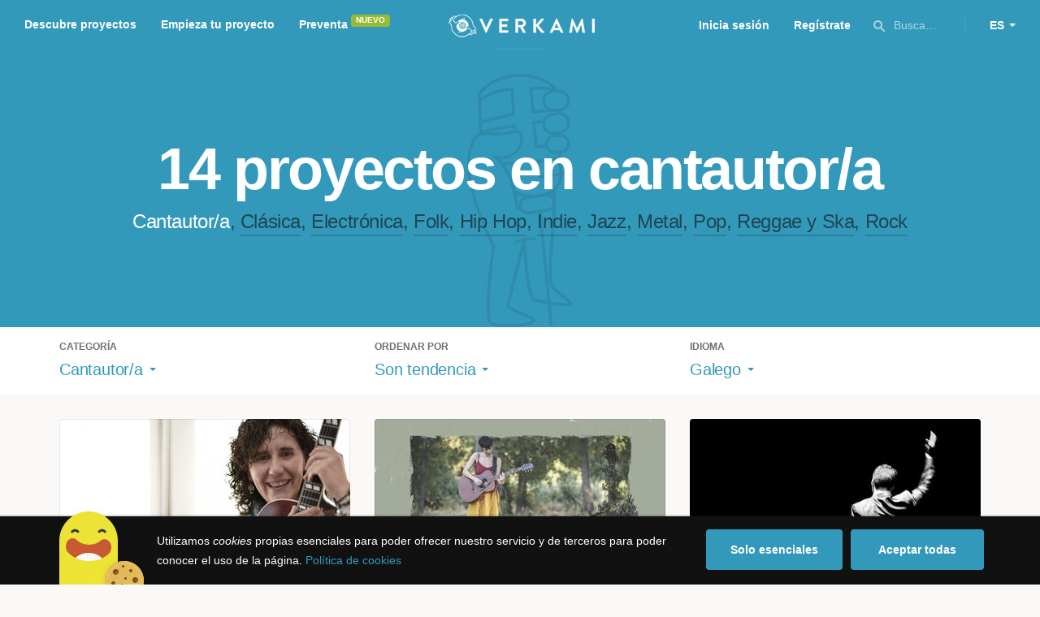

--- FILE ---
content_type: text/html; charset=utf-8
request_url: https://www.verkami.com/discover/projects/by/popularity/category/11-songwriter/locale/gl/location/ChIJV0HeKixYoBIRBdyyM5TVV94
body_size: 14828
content:
<!doctype html>
  <head>
    <meta name="csrf-param" content="authenticity_token" />
<meta name="csrf-token" content="g2e096SuDkNmepB3vPxUaTN6ldRVtv6BQ3MRVI-WXID_fxUqwbUkfkRvnu-Xbz-LrNZNg5qvGwHxz8RIpuKv8A" />
<meta charset="utf-8"></meta>
<meta http-equiv="Content-Type" content="text/html; charset=utf-8"></meta>
<meta http-equiv="X-UA-Compatible" content="IE=edge,chrome=1"></meta>
<meta name="language" content="es"></meta>
<meta name="viewport" content="width=device-width, initial-scale=1"></meta>

<link rel="alternate" type="application/atom+xml" href="https://www.verkami.com/blog.atom"></link><link rel="search" type="application/opensearchdescription+xml" href="/opensearchdescription.xml"></link>
	<link rel="apple-touch-icon" sizes="57x57" href="/assets/favicon/apple-icon-57x57-d9183b012de711fd23bf1e7c4b971433d31356a552f0d4a726185f8d51b8c10d.png"></link>	<link rel="apple-touch-icon" sizes="60x60" href="/assets/favicon/apple-icon-60x60-042ccc6ddadfec6fa2db477e1f260dbe1e28bd3e93f56928e5f5a25409d04bed.png"></link>	<link rel="apple-touch-icon" sizes="72x72" href="/assets/favicon/apple-icon-72x72-8a6e9c4e262d6f74647fb194da671a0ad7e6e1d48ea1a90681015afe10c5b297.png"></link>	<link rel="apple-touch-icon" sizes="76x76" href="/assets/favicon/apple-icon-76x76-d1da6c844d22f5fc3b2aaede0f28363878c4f2f5d174ef77e1dbb906defcc841.png"></link>	<link rel="apple-touch-icon" sizes="114x114" href="/assets/favicon/apple-icon-114x114-2e74a51c7a467843bc7960bd295ac7e5f8049ad809c7ce7e0cf41de5912d573b.png"></link>	<link rel="apple-touch-icon" sizes="120x120" href="/assets/favicon/apple-icon-120x120-b495fcaaab9440d46f9ea48e092423a2c48fd1188dfacbdbdc2eff8d93a6c5ec.png"></link>	<link rel="apple-touch-icon" sizes="144x144" href="/assets/favicon/apple-icon-144x144-31b49d04dd476bfc76b798bd3df03c7a388c726830fdd804320c621e80de6f14.png"></link>	<link rel="apple-touch-icon" sizes="152x152" href="/assets/favicon/apple-icon-152x152-0d8f837238c8f774629476179709bcafb5dc7b07da455bb585d1823949913f3f.png"></link>	<link rel="apple-touch-icon" sizes="180x180" href="/assets/favicon/apple-icon-180x180-2d2328ae873789cf6d4cf9af552e2069d0220e4080297e05a31dffe4752c4fb8.png"></link>
<link rel="icon" type="image/png" sizes="192x192" href="/assets/favicon/android-icon-192x192-f136be9461566a820d2a27ac988e027d9a30d7f8d3f18cedeba8adfa9bc9a4f8.png"></link>  <link rel="icon" type="image/png" sizes="96x96" href="/assets/favicon/favicon-96x96-8b849fe6aadc61c6d3c435163c7fcb5d1690d0458c8a74c9c88e6367a2a41ebf.png"></link>  <link rel="icon" type="image/png" sizes="32x32" href="/assets/favicon/favicon-32x32-b6cc87bbcaa1ab3ba5d2b8d8aa886e98e886237bc70a7f2afac03d28c1ca02b7.png"></link>  <link rel="icon" type="image/png" sizes="16x16" href="/assets/favicon/favicon-16x16-04b5f5b4285239c7decee08938813900696c4203fad236aacb10c7d6cca1ae00.png"></link><link rel="shortcut icon" href="/assets/favicon/favicon-32x32-b6cc87bbcaa1ab3ba5d2b8d8aa886e98e886237bc70a7f2afac03d28c1ca02b7.png"></link><link rel="manifest" href="/manifest.json"></link>
<meta name="msapplication-TileImage" content="/assets/favicon/ms-icon-144x144-31b49d04dd476bfc76b798bd3df03c7a388c726830fdd804320c621e80de6f14.png"></meta><meta name="msapplication-TileColor" content="#3399bb">
<meta name="theme-color" content="#3399bb">

<title>Música — Verkami</title>
<meta name="description" content="Todos los crowdfundings de rock, indie, metal, folk, pop, ska, reggae, clássica, jazz, hip hop, electrónica... descúbrelos!" />
<meta property="fb:app_id" content="411307578942555" />
<meta name="keywords" content="crowdfunding, crowdfunding españa, crowdfunding websites, micromecenazgo, micromecenas, patrocinio, crowd funding, crowdfunding sites, crowdfunding español, crowdfunding madrid, crowdfunding basco, crowdfunding euskera, crowdfunding euskara, crowdfunding euskadi, crowdfunding galego, crowdfunding galicia, crowdfunding euskal herria, crowdfunding valencia, crowdfunding catalunya, crowdfunding barcelona, crowdfunding girona, crowdfunding lleida, crowdfunding tarragona, crowdfunding catala, crowdfunding cultural, crowdfunding europa, crowdfunding europe, crowdfunding musica, crowdfunding musica españa, crowdfunding mejores paginas, crowdfunding libros, crowdfunding llibres, crowdfunding literario, crowdfunding juegos, crowdfunding juegos de mesa, crowdfunding juego de rol, crowdfunding games, crowdfunding grupos de musica, crowdfunding ideas, crowdfunding inventos, crowdfunding moda, crowdfunding diseño, crowdfunding proyectos, crowdfunding audiovisual, crowdfunding cine, crowdfunding como funciona, crowdfunding comic, crowdfunding comics, crowdfunding campañas, crowdfunding artistas, crowdfunding platform, crowdfunding fotografia, plataforma de crowdfunding, micromecenatge, financiar libro, financiar disco, financiar proyecto, financiar idea, consultor de crowdfunding, asesoria crowdfunding, asesoramiento crowdfunding, assessorament crowdfunding, campanya crowdfunding, financiacion colectiva, crowdfunding recompensa" />
<meta property="og:description" content="Todos los crowdfundings de rock, indie, metal, folk, pop, ska, reggae, clássica, jazz, hip hop, electrónica... descúbrelos!" />
<meta property="og:image" content="https://www.verkami.com/assets/meta/categories/music_facebook-d9be8d3e9445f6bb0eb5ceff998b1498604867fe889d20374d558aee196bab6d.jpg" />
<meta property="og:title" content="Música — Verkami" />
<meta property="og:url" content="https://www.verkami.com/browse/category/11" />
<meta name="title" content="Música — Verkami" />
<meta name="twitter:card" content="summary_large_image" />
<meta name="twitter:description" content="Todos los crowdfundings de rock, indie, metal, folk, pop, ska, reggae, clássica, jazz, hip hop, electrónica... descúbrelos!" />
<meta name="twitter:image" content="https://www.verkami.com/assets/meta/categories/music_twitter-d9be8d3e9445f6bb0eb5ceff998b1498604867fe889d20374d558aee196bab6d.jpg" />
<meta name="twitter:site" content="@verkami" />
<meta name="twitter:title" content="Música — Verkami" />
<meta name="twitter:url" content="https://www.verkami.com/browse/category/11" />


    <!-- Stylesheets -->
    <link rel="stylesheet" href="/assets/styles-d2185d548948653ccfd8015205484967e27b0588463bfe8354504b4b143a2dce.css" />

    <!-- Javascripts -->
    <script src="/assets/main-3dfcb58d712e7cb417fc6040e77af32ce030ff685d844c0c9d0d650f7506a723.js"></script>
    
    
    
    
  </head>


  <body class="browse">
    
    <div class="bar bar--warning g g--full js-bar js-ie-warning bar--hidden">
  <div class="g">
    <p>
      ❗️Para poder utilizar Verkami <strong>debes hacerlo desde otro navegador</strong>. Instala o entra desde: Microsoft Edge, <a href="https://www.google.es/chrome/browser/desktop/" target="_blank">Chrome</a> o <a href="https://www.mozilla.org/es-ES/firefox/new/" target="_blank">Firefox</a>. Microsoft ha dejado de actualizar el navegador Internet Explorer que estás utilizando y ha dejado de ser compatible con la mayoría de sitios web.
    </p>
  </div>
</div>
    
    

    
    
    
    
    

    <div class="container g g--full js-container">
      <header class="header g g--full header--alternative">
  <div class="header-toggle hide--md js-navigation-toggle">
  <span class="header-toggle__lines"></span>
</div>

<div class="hide--md">
  <a class="header__logo--imagotype" href="/">Verkami</a>
</div>

<div class="header__search hide--md js-search-trigger">
  <span class="icon icon--search icon--opacity--dark icon--size--s"></span>
</div>

<div class="header__overlay hide--md">
  <div class="header__overlay__inner js-navigation-wrapper">
    <nav class="header__nav header__nav--primary g">
      <ul class="navigation">
        <li class="navigation__item">
          <a href="/discover/in_progress">Descubre proyectos</a>
        </li>
        <li class="navigation__item">
          <a href="/starting">Empieza tu proyecto</a>
        </li>
        <li class="navigation__item">
          <a href="/discover/presales_in_progress">Preventa</a>
          <span class="pill pill--new">
            Nuevo
          </span>
        </li>
      </ul>
    </nav>

    <nav class="header__nav header__nav--secondary g">
          <a class="button button--outline" href="/auth">Inicia sesión</a>
          <a class="button button--outline" href="/auth">Regístrate</a>

      <div class="header__language">
        <div class="dropdown dropdown--reverse js-dropdown">
  <div class="dropdown__trigger js-dropdown-trigger">
    ES
  </div>

  <div class="dropdown__box js-dropdown-box">
    <ul class="dropdown__list">
        <li class="dropdown__list__item">
          <a href="/change_lang?lang=es">Castellano</a>
        </li>
        <li class="dropdown__list__item">
          <a href="/change_lang?lang=ca">Català</a>
        </li>
        <li class="dropdown__list__item">
          <a href="/change_lang?lang=eu">Euskara</a>
        </li>
        <li class="dropdown__list__item">
          <a href="/change_lang?lang=gl">Galego</a>
        </li>
        <li class="dropdown__list__item">
          <a href="/change_lang?lang=en">English</a>
        </li>
    </ul>
  </div>
</div>

      </div>
    </nav>
  </div>
</div>

  <nav class="header__nav header__nav--primary g__col--md--6 hide--xs hide--sm">
  <ul class="navigation navigation--inline">
    <li class="navigation__item">
      <a href="/discover/in_progress">Descubre proyectos</a>
    </li>

    <li class="navigation__item">
      <a href="/starting">Empieza tu proyecto</a>
    </li>

    <li class="navigation__item">
      <a href="/discover/presales_in_progress">Preventa</a>
      <span class="pill pill--new">
        Nuevo
      </span>
    </li>
  </ul>
</nav>

<div class="hide--xs hide--sm">
  <a class="header__logo--imagotype" href="/">Verkami</a>
</div>

<nav class="header__nav header__nav--secondary g__col--md--6 hide--xs hide--sm">
  <ul class="navigation navigation--inline">
        <li class="navigation__item">
          <a href="/auth">Inicia sesión</a>
        </li>
        <li class="navigation__item">
          <a href="/auth">Regístrate</a>
        </li>

  </ul>

  <div class="header__search js-search-trigger">
    <span class="icon icon--search icon--opacity--dark icon--size--s"></span>
    Busca…
  </div>

  <div class="header__language">
    <div class="dropdown dropdown--reverse js-dropdown">
  <div class="dropdown__trigger js-dropdown-trigger">
    ES
  </div>

  <div class="dropdown__box js-dropdown-box">
    <ul class="dropdown__list">
        <li class="dropdown__list__item">
          <a href="/change_lang?lang=es">Castellano</a>
        </li>
        <li class="dropdown__list__item">
          <a href="/change_lang?lang=ca">Català</a>
        </li>
        <li class="dropdown__list__item">
          <a href="/change_lang?lang=eu">Euskara</a>
        </li>
        <li class="dropdown__list__item">
          <a href="/change_lang?lang=gl">Galego</a>
        </li>
        <li class="dropdown__list__item">
          <a href="/change_lang?lang=en">English</a>
        </li>
    </ul>
  </div>
</div>

  </div>
</nav>

<div class="header__search hide--md js-search-trigger">
  <span class="icon icon--search icon--opacity--dark icon--size--s"></span>
</div>

</header>

<div class="search js-search">
  <div class="search__close js-search-close">
    <div class="search__close__cross"></div>
  </div>

  <div class="search__wrapper g">
    <form class="search__field form-item form-text g__col--xs--12 g__col--sm--12 g__col--md--12 js-search-form" action="/discover/search" accept-charset="UTF-8" method="post"><input type="hidden" name="authenticity_token" value="Aqpb2CVRI83Pm7ileiHJMl9vZ51j_TquF5lW3-Danq-9iFz18S_1yoyyvwfr3NocYau7K4mN3uAKmDlaiI-nwA" autocomplete="off" />
      <label class="js-search-label" for="search_query">
        <span><strong>Buscar proyectos, categorías o tags</strong></span>
        <span><span class="translation_missing" title="translation missing: es.nova.shared.header.search.full_results">Full Results</span></span>
      </label>
      <input type="text" name="term" id="search_query" class="js-search-field" placeholder="Buscar…" autocomplete="off" data-search-source="/discover/search/by/popularity/category/11-songwriter/locale/gl/location/ChIJV0HeKixYoBIRBdyyM5TVV94.json" />

      <span class="icon icon--search--white icon--opacity--dark icon--size--m"></span>
      <span class="icon icon--spinner"></span>
</form>
    <div class="search__results g__col--xs--12 g__col--sm--12 g__col--md--12 js-search-wrapper">
      <div class="search__results__empty js-search-empty">
        <p>No hay proyectos en marcha, categorías o tags con esta búsqueda...</p>
<p>Pulsa <strong>‘Enter’</strong> para buscar entre todos los proyectos :)</p>
      </div>

      <div class="search__results__group g__col--xs--12 g__col--sm--6 g__col--md--6 js-search-projects">
        <h3 class="search__results__group__title">
          Proyectos en marcha
        </h3>

        <ul class="search__results__group__list js-search-results"></ul>
      </div>

      <div class="search__results__group g__col--xs--12 g__col--sm--6 g__col--md--6 js-search-categories">
        <h3 class="search__results__group__title">
          Categorías y Tags
        </h3>

        <ul class="search__results__group__list js-search-results"></ul>
      </div>
    </div>
  </div>
</div>


      <section class="browse-hero browse-hero--alternative browse-hero--illustration g--full">
  <div class="browse-hero__background">
    <img class="js-svg" src="/assets/illustrations/illustration--category--music-69c4f21481c54ec5765fdca7cbaffd73fd0d1942c67e4cfb89a2dcb6923e447b.svg" alt="Cantautor/a">
  </div>

  <div class="browse-hero__inner g">
    <h1 class="browse-hero__title heading heading--xl g__col--xs--12 g__col--sm--12 g__col--md--12">
      14 proyectos en cantautor/a

    </h1>

    <p class="browse-hero__content g__col--xs--12 g__col--sm--12 g__col--md--12">
      <span class="browse-hero__tag browse-hero__tag--active">Cantautor/a</span>, <a class="browse-hero__tag" href="/discover/projects/by/popularity/category/12-clasica/locale/gl">Clásica</a>, <a class="browse-hero__tag" href="/discover/projects/by/popularity/category/13-electronica/locale/gl">Electrónica</a>, <a class="browse-hero__tag" href="/discover/projects/by/popularity/category/14-folk/locale/gl">Folk</a>, <a class="browse-hero__tag" href="/discover/projects/by/popularity/category/15-hip-hop/locale/gl">Hip Hop</a>, <a class="browse-hero__tag" href="/discover/projects/by/popularity/category/16-indie/locale/gl">Indie</a>, <a class="browse-hero__tag" href="/discover/projects/by/popularity/category/17-jazz/locale/gl">Jazz</a>, <a class="browse-hero__tag" href="/discover/projects/by/popularity/category/18-metal/locale/gl">Metal</a>, <a class="browse-hero__tag" href="/discover/projects/by/popularity/category/19-pop/locale/gl">Pop</a>, <a class="browse-hero__tag" href="/discover/projects/by/popularity/category/21-reggae-y-ska/locale/gl">Reggae y Ska</a>, <a class="browse-hero__tag" href="/discover/projects/by/popularity/category/20-rock/locale/gl">Rock</a>
    </p>
  </div>
</section>

<section class="browse-bar bar g g--full g--light js-sticky js-sticky-mobile js-filters">
  <div class="g">
    <button class="browse-bar__trigger hide--sm hide--md js-filters-trigger">
      <span>Mostrar filtros</span>

      <span>Ocultar filtros</span>
    </button>

    <div class="browse-bar__filters js-filters-content">
      <div class="browse-bar__category filter g__col--xs--12 g__col--sm--4 g__col--md--4">
  <div class="heading heading--xs">
    Categoría
  </div>

  <div class="dropdown js-dropdown">
    <div class="dropdown__trigger js-dropdown-trigger">
      <span class="dropdown__trigger__inner">
          Cantautor/a
      </span>
    </div>

    <div class="dropdown__box js-dropdown-box">
      <ul class="dropdown__list js-dropdown-list">
        <li class="dropdown__list__item">
          <a href="/discover/projects/by/popularity/locale/gl">Todas las categorías</a>        </li>
          <li class="dropdown__list__item ">
            <a href="/discover/projects/by/popularity/category/43-alimentacion/locale/gl">Alimentación</a>          </li>
          <li class="dropdown__list__item dropdown__list__item--has-aside">
            <a href="/discover/projects/by/popularity/category/1-arte/locale/gl">Arte</a>              <ul class="dropdown__list js-dropdown-aside">
                  <li class="dropdown__list__item">
                    <a href="/discover/projects/by/popularity/category/2-escultura/locale/gl">Escultura</a>                  </li>
                  <li class="dropdown__list__item">
                    <a href="/discover/projects/by/popularity/category/4-performance/locale/gl">Performance</a>                  </li>
                  <li class="dropdown__list__item">
                    <a href="/discover/projects/by/popularity/category/3-pintura/locale/gl">Pintura</a>                  </li>
              </ul>
          </li>
          <li class="dropdown__list__item dropdown__list__item--has-aside">
            <a href="/discover/projects/by/popularity/category/5-artes-escenicas/locale/gl">Artes Escénicas</a>              <ul class="dropdown__list js-dropdown-aside">
                  <li class="dropdown__list__item">
                    <a href="/discover/projects/by/popularity/category/6-circo/locale/gl">Circo</a>                  </li>
                  <li class="dropdown__list__item">
                    <a href="/discover/projects/by/popularity/category/7-danza/locale/gl">Danza</a>                  </li>
                  <li class="dropdown__list__item">
                    <a href="/discover/projects/by/popularity/category/9-teatro/locale/gl">Teatro</a>                  </li>
                  <li class="dropdown__list__item">
                    <a href="/discover/projects/by/popularity/category/8-teatro-musical/locale/gl">Teatro musical</a>                  </li>
              </ul>
          </li>
          <li class="dropdown__list__item ">
            <a href="/discover/projects/by/popularity/category/45-ciencia-y-tecnologia/locale/gl">Ciencia y Tecnología</a>          </li>
          <li class="dropdown__list__item dropdown__list__item--has-aside">
            <a href="/discover/projects/by/popularity/category/26-comunitario/locale/gl">Comunitario</a>              <ul class="dropdown__list js-dropdown-aside">
                  <li class="dropdown__list__item">
                    <a href="/discover/projects/by/popularity/category/27-fiestas-populares/locale/gl">Fiestas Populares</a>                  </li>
              </ul>
          </li>
          <li class="dropdown__list__item ">
            <a href="/discover/projects/by/popularity/category/36-comic/locale/gl">Cómic</a>          </li>
          <li class="dropdown__list__item ">
            <a href="/discover/projects/by/popularity/category/44-diseno/locale/gl">Diseño</a>          </li>
          <li class="dropdown__list__item dropdown__list__item--has-aside">
            <a href="/discover/projects/by/popularity/category/37-film/locale/gl">Film</a>              <ul class="dropdown__list js-dropdown-aside">
                  <li class="dropdown__list__item">
                    <a href="/discover/projects/by/popularity/category/38-animacion/locale/gl">Animación</a>                  </li>
                  <li class="dropdown__list__item">
                    <a href="/discover/projects/by/popularity/category/40-cortometraje/locale/gl">Cortometraje</a>                  </li>
                  <li class="dropdown__list__item">
                    <a href="/discover/projects/by/popularity/category/39-documental/locale/gl">Documental</a>                  </li>
                  <li class="dropdown__list__item">
                    <a href="/discover/projects/by/popularity/category/41-largometraje/locale/gl">Largometraje</a>                  </li>
                  <li class="dropdown__list__item">
                    <a href="/discover/projects/by/popularity/category/42-webserie/locale/gl">Webserie</a>                  </li>
              </ul>
          </li>
          <li class="dropdown__list__item ">
            <a href="/discover/projects/by/popularity/category/22-fotografia/locale/gl">Fotografía</a>          </li>
          <li class="dropdown__list__item dropdown__list__item--has-aside">
            <a href="/discover/projects/by/popularity/category/23-juegos/locale/gl">Juegos</a>              <ul class="dropdown__list js-dropdown-aside">
                  <li class="dropdown__list__item">
                    <a href="/discover/projects/by/popularity/category/24-juegos-de-mesa/locale/gl">Juegos de mesa</a>                  </li>
                  <li class="dropdown__list__item">
                    <a href="/discover/projects/by/popularity/category/47-juegos-de-rol/locale/gl">Juegos de rol</a>                  </li>
                  <li class="dropdown__list__item">
                    <a href="/discover/projects/by/popularity/category/25-videojuegos/locale/gl">Videojuegos</a>                  </li>
              </ul>
          </li>
          <li class="dropdown__list__item dropdown__list__item--has-aside">
            <a href="/discover/projects/by/popularity/category/10-musica/locale/gl">Música</a>              <ul class="dropdown__list js-dropdown-aside">
                  <li class="dropdown__list__item">
                    <a href="/discover/projects/by/popularity/category/11-cantautora/locale/gl">Cantautor/a</a>                  </li>
                  <li class="dropdown__list__item">
                    <a href="/discover/projects/by/popularity/category/12-clasica/locale/gl">Clásica</a>                  </li>
                  <li class="dropdown__list__item">
                    <a href="/discover/projects/by/popularity/category/13-electronica/locale/gl">Electrónica</a>                  </li>
                  <li class="dropdown__list__item">
                    <a href="/discover/projects/by/popularity/category/14-folk/locale/gl">Folk</a>                  </li>
                  <li class="dropdown__list__item">
                    <a href="/discover/projects/by/popularity/category/15-hip-hop/locale/gl">Hip Hop</a>                  </li>
                  <li class="dropdown__list__item">
                    <a href="/discover/projects/by/popularity/category/16-indie/locale/gl">Indie</a>                  </li>
                  <li class="dropdown__list__item">
                    <a href="/discover/projects/by/popularity/category/17-jazz/locale/gl">Jazz</a>                  </li>
                  <li class="dropdown__list__item">
                    <a href="/discover/projects/by/popularity/category/18-metal/locale/gl">Metal</a>                  </li>
                  <li class="dropdown__list__item">
                    <a href="/discover/projects/by/popularity/category/19-pop/locale/gl">Pop</a>                  </li>
                  <li class="dropdown__list__item">
                    <a href="/discover/projects/by/popularity/category/21-reggae-y-ska/locale/gl">Reggae y Ska</a>                  </li>
                  <li class="dropdown__list__item">
                    <a href="/discover/projects/by/popularity/category/20-rock/locale/gl">Rock</a>                  </li>
              </ul>
          </li>
          <li class="dropdown__list__item dropdown__list__item--has-aside">
            <a href="/discover/projects/by/popularity/category/28-publicaciones/locale/gl">Publicaciones</a>              <ul class="dropdown__list js-dropdown-aside">
                  <li class="dropdown__list__item">
                    <a href="/discover/projects/by/popularity/category/35-artbook/locale/gl">Artbook</a>                  </li>
                  <li class="dropdown__list__item">
                    <a href="/discover/projects/by/popularity/category/32-libro-infantil/locale/gl">Libro infantil</a>                  </li>
                  <li class="dropdown__list__item">
                    <a href="/discover/projects/by/popularity/category/29-libros/locale/gl">Libros</a>                  </li>
                  <li class="dropdown__list__item">
                    <a href="/discover/projects/by/popularity/category/46-literatura/locale/gl">Literatura</a>                  </li>
                  <li class="dropdown__list__item">
                    <a href="/discover/projects/by/popularity/category/33-periodismo/locale/gl">Periodismo</a>                  </li>
                  <li class="dropdown__list__item">
                    <a href="/discover/projects/by/popularity/category/31-poesia/locale/gl">Poesía</a>                  </li>
                  <li class="dropdown__list__item">
                    <a href="/discover/projects/by/popularity/category/34-radio-y-podcast/locale/gl">Radio y Podcast</a>                  </li>
                  <li class="dropdown__list__item">
                    <a href="/discover/projects/by/popularity/category/30-revistas/locale/gl">Revistas</a>                  </li>
              </ul>
          </li>
      </ul>
    </div>
  </div>
</div>

      <div class="filter g__col--xs--12 g__col--sm--4 g__col--md--4">
  <div class="heading heading--xs">
    Ordenar por
  </div>

  <div class="dropdown js-dropdown">
    <div class="dropdown__trigger js-dropdown-trigger">
      <span class="dropdown__trigger__inner">
        Son tendencia
      </span>
    </div>

    <div class="dropdown__box js-dropdown-box">
      <ul class="dropdown__list">
        <li class="dropdown__list__item">
          <a href="/discover/projects/by/popularity/category/11-cantautora/locale/gl">Son tendencia</a>
        </li>

          <li class="dropdown__list__item">
            <a href="/discover/projects/by/ending_soon/category/11-cantautora/locale/gl">No te los pierdas</a>
          </li>

          <li class="dropdown__list__item">
            <a href="/discover/projects/by/almost_funded/category/11-cantautora/locale/gl">A punto de conseguirlo</a>
          </li>

        <li class="dropdown__list__item">
          <a href="/discover/projects/by/most_recent/category/11-cantautora/locale/gl">Más recientes</a>
        </li>

        <li class="dropdown__list__item">
          <a href="/discover/projects/by/money_raised/category/11-cantautora/locale/gl">Recaudación</a>
        </li>
      </ul>
    </div>
  </div>
</div>

      <div class="filter g__col--xs--12 g__col--sm--4 g__col--md--4">
  <div class="heading heading--xs">
    Idioma
  </div>

  <div class="dropdown js-dropdown">
    <div class="dropdown__trigger js-dropdown-trigger">
      <span class="dropdown__trigger__inner">
          Galego
      </span>
    </div>

    <div class="dropdown__box js-dropdown-box">
      <ul class="dropdown__list">
        <li class="dropdown__list__item">
          <a href="/discover/projects/by/popularity/category/11-cantautora">Todos los idiomas</a>
        </li>
          <li class="dropdown__list__item">
             <a href="/discover/projects/by/popularity/category/11-cantautora/locale/es">Castellano</a>
          </li>
          <li class="dropdown__list__item">
             <a href="/discover/projects/by/popularity/category/11-cantautora/locale/ca">Català</a>
          </li>
          <li class="dropdown__list__item">
             <a href="/discover/projects/by/popularity/category/11-cantautora/locale/eu">Euskara</a>
          </li>
          <li class="dropdown__list__item">
             <a href="/discover/projects/by/popularity/category/11-cantautora/locale/gl">Galego</a>
          </li>
          <li class="dropdown__list__item">
             <a href="/discover/projects/by/popularity/category/11-cantautora/locale/ast">Asturianu</a>
          </li>
          <li class="dropdown__list__item">
             <a href="/discover/projects/by/popularity/category/11-cantautora/locale/it">Italiano</a>
          </li>
          <li class="dropdown__list__item">
             <a href="/discover/projects/by/popularity/category/11-cantautora/locale/de">Deutsch</a>
          </li>
          <li class="dropdown__list__item">
             <a href="/discover/projects/by/popularity/category/11-cantautora/locale/en">English</a>
          </li>
      </ul>
    </div>
  </div>
</div>

    </div>
  </div>
</section>


  <div class="browse-cards g js-cards js-paginator">
      <article class="card js-card card--successful g__col--xs--12 g__col--sm--6 g__col--md--4">
  <a href="/projects/30195-mareira-libro-disco-e-videoclip-de-bea-a-de-estrella">
    <div class="card__cover card__cover--img">
      <img srcset="https://dg9aaz8jl1ktt.cloudfront.net/the_files/84772/project_thumbnail.jpg?1623013780 2x" alt="Mareira, Libro Disco y videoclip de Bea a de Estrella " width="358" height="202" src="https://dg9aaz8jl1ktt.cloudfront.net/the_files/84772/project_thumbnail.jpg?1623013780" />
    </div>


    <div class="card__content">
      <h3 class="card__title heading heading--s">
        Mareira, Libro Disco y videoclip de Bea a de Estrella 
      </h3>

      <div class="card__description">
        Es un trabajo multidisciplinar en el que se funden diferentes formas de expresión artísticas alrededor de la música y la &quot;Mareira&quot;
      </div>

      <div class="card__tags js-card-tags">
        <strong>Cantautor/a</strong>
      </div>
    </div>

    
  

<div class="feedback feedback--successful">
    <span class="progress__fill__value feedback__progress hide--xs hide--sm">
      108%
    </span>
  <div class="feedback__inner">
    Proyecto conseguido el 06 Agosto 2021 🎉
  </div>
</div>


    <div class="card__counters">
      <div class="counter">
        <div class="counter__value">
          209
        </div>

        <div class="counter__unit">
          Aportaciones
        </div>
      </div>

      <div class="counter">
        <div class="counter__value">
          8.932€
        </div>

        <div class="counter__unit">
          De 8.250€
        </div>
      </div>
    </div>
</a>
</article>

  <article class="card js-card card--successful g__col--xs--12 g__col--sm--6 g__col--md--4">
  <a href="/projects/26875-primer-disco-de-zarzamora">
    <div class="card__cover card__cover--img">
      <img srcset="https://dg9aaz8jl1ktt.cloudfront.net/the_files/80122/project_thumbnail.jpg?1604443962 2x" alt="Primer disco de ZARZAMORA" width="358" height="202" src="https://dg9aaz8jl1ktt.cloudfront.net/the_files/80122/project_thumbnail.jpg?1604443962" />
    </div>


    <div class="card__content">
      <h3 class="card__title heading heading--s">
        Primer disco de ZARZAMORA
      </h3>

      <div class="card__description">
        &quot;cura y se defiende&quot; es poesía hecha canción, grito y susurro, sanación propia y resistencia colectiva
¿hacemos eternas las canciones?
      </div>

      <div class="card__tags js-card-tags">
        <strong>Cantautor/a</strong>
      </div>
    </div>

    
  

<div class="feedback feedback--successful">
    <span class="progress__fill__value feedback__progress hide--xs hide--sm">
      122%
    </span>
  <div class="feedback__inner">
    Proyecto conseguido el 15 Diciembre 2020 🎉
  </div>
</div>


    <div class="card__counters">
      <div class="counter">
        <div class="counter__value">
          172
        </div>

        <div class="counter__unit">
          Aportaciones
        </div>
      </div>

      <div class="counter">
        <div class="counter__value">
          5.502€
        </div>

        <div class="counter__unit">
          De 4.500€
        </div>
      </div>
    </div>
</a>
</article>

  <article class="card js-card card--successful g__col--xs--12 g__col--sm--6 g__col--md--4">
  <a href="/projects/25757-juan-pinilla-presenta-humana-raiz">
    <div class="card__cover card__cover--img">
      <img srcset="https://dg9aaz8jl1ktt.cloudfront.net/the_files/75179/project_thumbnail.jpg?1580558015 2x" alt="Juan Pinilla presenta &quot;Humana Raíz&quot;" width="358" height="202" src="https://dg9aaz8jl1ktt.cloudfront.net/the_files/75179/project_thumbnail.jpg?1580558015" />
    </div>


    <div class="card__content">
      <h3 class="card__title heading heading--s">
        Juan Pinilla presenta &quot;Humana Raíz&quot;
      </h3>

      <div class="card__description">
        HUMANA RAÍZ es mi proyecto más personal confeccionado con letras escritas por mi y musicadas por grandes compañeros. ¡¡Gracias a todxs!
      </div>

      <div class="card__tags js-card-tags">
        <strong>Cantautor/a</strong>
          / Flamenco
      </div>
    </div>

    
  

<div class="feedback feedback--successful">
    <span class="progress__fill__value feedback__progress hide--xs hide--sm">
      310%
    </span>
  <div class="feedback__inner">
    Proyecto conseguido el 15 Marzo 2020 🎉
  </div>
</div>


    <div class="card__counters">
      <div class="counter">
        <div class="counter__value">
          253
        </div>

        <div class="counter__unit">
          Aportaciones
        </div>
      </div>

      <div class="counter">
        <div class="counter__value">
          12.415€
        </div>

        <div class="counter__unit">
          De 4.000€
        </div>
      </div>
    </div>
</a>
</article>

  <article class="card js-card card--successful g__col--xs--12 g__col--sm--6 g__col--md--4">
  <a href="/projects/19413-participa-del-nuevo-disco-cuentos-sin-leyendas-de-dwayna-the-band">
    <div class="card__cover card__cover--img">
      <img srcset="https://dg9aaz8jl1ktt.cloudfront.net/the_files/68187/project_thumbnail.jpg?1540767798 2x" alt="Participa del nuevo disco &quot;CUENTOS SIN LEYENDAS&quot; de Dwayna &amp; The Band" width="358" height="202" src="https://dg9aaz8jl1ktt.cloudfront.net/the_files/68187/project_thumbnail.jpg?1540767798" />
    </div>


    <div class="card__content">
      <h3 class="card__title heading heading--s">
        Participa del nuevo disco &quot;CUENTOS SIN LEYENDAS&quot; de Dwayna &amp; The Band
      </h3>

      <div class="card__description">
        Estamos ya trabajando para grabar nuestro tercer disco.
Nueve cuentos hechos canciones y lo haremos a lo GRANDE con VIDEOCLIP incluido. 
      </div>

      <div class="card__tags js-card-tags">
        <strong>Cantautor/a</strong>
      </div>
    </div>

    
  

<div class="feedback feedback--successful">
    <span class="progress__fill__value feedback__progress hide--xs hide--sm">
      100%
    </span>
  <div class="feedback__inner">
    Proyecto conseguido el 19 Diciembre 2018 🎉
  </div>
</div>


    <div class="card__counters">
      <div class="counter">
        <div class="counter__value">
          111
        </div>

        <div class="counter__unit">
          Aportaciones
        </div>
      </div>

      <div class="counter">
        <div class="counter__value">
          3.513€
        </div>

        <div class="counter__unit">
          De 3.500€
        </div>
      </div>
    </div>
</a>
</article>

  <article class="card js-card card--successful g__col--xs--12 g__col--sm--6 g__col--md--4">
  <a href="/projects/20859-vivimos-en-vigo-primeiro-disco-de-anxo-blas">
    <div class="card__cover card__cover--img">
      <img srcset="https://dg9aaz8jl1ktt.cloudfront.net/the_files/66252/project_thumbnail.jpg?1527512956 2x" alt="Vivimos en Vigo, primer disco de Anxo Blas" width="358" height="202" src="https://dg9aaz8jl1ktt.cloudfront.net/the_files/66252/project_thumbnail.jpg?1527512956" />
    </div>


    <div class="card__content">
      <h3 class="card__title heading heading--s">
        Vivimos en Vigo, primer disco de Anxo Blas
      </h3>

      <div class="card__description">
        Intento sacar mi primer Disco como cantautor. Se llamará Vivimos en Vigo. Pido vuestra ayuda para ser mecenas. Gracias.
      </div>

      <div class="card__tags js-card-tags">
        <strong>Cantautor/a</strong>
      </div>
    </div>

    
  

<div class="feedback feedback--successful">
    <span class="progress__fill__value feedback__progress hide--xs hide--sm">
      106%
    </span>
  <div class="feedback__inner">
    Proyecto conseguido el 13 Julio 2018 🎉
  </div>
</div>


    <div class="card__counters">
      <div class="counter">
        <div class="counter__value">
          54
        </div>

        <div class="counter__unit">
          Aportaciones
        </div>
      </div>

      <div class="counter">
        <div class="counter__value">
          2.655€
        </div>

        <div class="counter__unit">
          De 2.500€
        </div>
      </div>
    </div>
</a>
</article>

  <article class="card js-card card--successful g__col--xs--12 g__col--sm--6 g__col--md--4">
  <a href="/projects/20642-literaria">
    <div class="card__cover card__cover--img">
      <img srcset="https://dg9aaz8jl1ktt.cloudfront.net/the_files/65924/project_thumbnail.jpg?1525812285 2x" alt="Literaria" width="358" height="202" src="https://dg9aaz8jl1ktt.cloudfront.net/the_files/65924/project_thumbnail.jpg?1525812285" />
    </div>


    <div class="card__content">
      <h3 class="card__title heading heading--s">
        Literaria
      </h3>

      <div class="card__description">
        Novo disco de Miguel Alonso, onde musica autorxs galegxs actuais.
      </div>

      <div class="card__tags js-card-tags">
        <strong>Cantautor/a</strong>
      </div>
    </div>

    
  

<div class="feedback feedback--successful">
    <span class="progress__fill__value feedback__progress hide--xs hide--sm">
      100%
    </span>
  <div class="feedback__inner">
    Proyecto conseguido el 02 Julio 2018 🎉
  </div>
</div>


    <div class="card__counters">
      <div class="counter">
        <div class="counter__value">
          70
        </div>

        <div class="counter__unit">
          Aportaciones
        </div>
      </div>

      <div class="counter">
        <div class="counter__value">
          1.790€
        </div>

        <div class="counter__unit">
          De 1.790€
        </div>
      </div>
    </div>
</a>
</article>

  <article class="card js-card card--successful g__col--xs--12 g__col--sm--6 g__col--md--4">
  <a href="/projects/19740-novo-disco-su-garrido-pombo">
    <div class="card__cover card__cover--img">
      <img srcset="https://dg9aaz8jl1ktt.cloudfront.net/the_files/64218/project_thumbnail.jpg?1517251878 2x" alt="Nuevo disco Su Garrido Pombo" width="358" height="202" src="https://dg9aaz8jl1ktt.cloudfront.net/the_files/64218/project_thumbnail.jpg?1517251878" />
    </div>


    <div class="card__content">
      <h3 class="card__title heading heading--s">
        Nuevo disco Su Garrido Pombo
      </h3>

      <div class="card__description">
        Hola! Voy a grabar mi primer disco en solitario. Un CD con temas propios, tradicionales y versiones de poemas. Gracias por vuestro apoyo!
      </div>

      <div class="card__tags js-card-tags">
        <strong>Cantautor/a</strong>
          / Poesía, Folk, #8m
      </div>
    </div>

    
  

<div class="feedback feedback--successful">
    <span class="progress__fill__value feedback__progress hide--xs hide--sm">
      126%
    </span>
  <div class="feedback__inner">
    Proyecto conseguido el 10 Abril 2018 🎉
  </div>
</div>


    <div class="card__counters">
      <div class="counter">
        <div class="counter__value">
          63
        </div>

        <div class="counter__unit">
          Aportaciones
        </div>
      </div>

      <div class="counter">
        <div class="counter__value">
          1.506€
        </div>

        <div class="counter__unit">
          De 1.200€
        </div>
      </div>
    </div>
</a>
</article>

  <article class="card js-card card--successful g__col--xs--12 g__col--sm--6 g__col--md--4">
  <a href="/projects/19635-oscar-fojo-de-ventos-e-luas">
    <div class="card__cover card__cover--img">
      <img srcset="https://dg9aaz8jl1ktt.cloudfront.net/the_files/64828/project_thumbnail.jpg?1520413730 2x" alt="Óscar Fojo - &quot;De ventos e lúas&quot; " width="358" height="202" src="https://dg9aaz8jl1ktt.cloudfront.net/the_files/64828/project_thumbnail.jpg?1520413730" />
    </div>


    <div class="card__content">
      <h3 class="card__title heading heading--s">
        Óscar Fojo - &quot;De ventos e lúas&quot; 
      </h3>

      <div class="card__description">
        Crowdfunding para el primer disco en solitario de Oscar Fojo &quot;De ventos e lúas&quot;
      </div>

      <div class="card__tags js-card-tags">
        <strong>Cantautor/a</strong>
      </div>
    </div>

    
  

<div class="feedback feedback--successful">
    <span class="progress__fill__value feedback__progress hide--xs hide--sm">
      104%
    </span>
  <div class="feedback__inner">
    Proyecto conseguido el 11 Marzo 2018 🎉
  </div>
</div>


    <div class="card__counters">
      <div class="counter">
        <div class="counter__value">
          202
        </div>

        <div class="counter__unit">
          Aportaciones
        </div>
      </div>

      <div class="counter">
        <div class="counter__value">
          4.930€
        </div>

        <div class="counter__unit">
          De 4.750€
        </div>
      </div>
    </div>
</a>
</article>

  <article class="card js-card card--successful g__col--xs--12 g__col--sm--6 g__col--md--4">
  <a href="/projects/17184-plan-siberia-grabando-gabriel-estrada">
    <div class="card__cover card__cover--img">
      <img srcset="https://dg9aaz8jl1ktt.cloudfront.net/the_files/58559/project_thumbnail.jpg?1488970461 2x" alt="PLAN SIBERIA GRABANDO (Gabriel Estrada)" width="358" height="202" src="https://dg9aaz8jl1ktt.cloudfront.net/the_files/58559/project_thumbnail.jpg?1488970461" />
    </div>


    <div class="card__content">
      <h3 class="card__title heading heading--s">
        PLAN SIBERIA GRABANDO (Gabriel Estrada)
      </h3>

      <div class="card__description">
          -VOLBORETÉI- É unha interesante mestura de sons que van dende o pop dos 80 ata a música tradicional. Axúdame a financiar este cocktail onde nada segue un guion y a risa, música, improvisación e bo rollo están presentes dende o primerio acorde. 
      </div>

      <div class="card__tags js-card-tags">
        <strong>Cantautor/a</strong>
      </div>
    </div>

    
  

<div class="feedback feedback--successful">
    <span class="progress__fill__value feedback__progress hide--xs hide--sm">
      104%
    </span>
  <div class="feedback__inner">
    Proyecto conseguido el 19 Abril 2017 🎉
  </div>
</div>


    <div class="card__counters">
      <div class="counter">
        <div class="counter__value">
          76
        </div>

        <div class="counter__unit">
          Aportaciones
        </div>
      </div>

      <div class="counter">
        <div class="counter__value">
          2.080€
        </div>

        <div class="counter__unit">
          De 2.000€
        </div>
      </div>
    </div>
</a>
</article>

  <article class="card js-card card--successful g__col--xs--12 g__col--sm--6 g__col--md--4">
  <a href="/projects/15730-ar-un-disco-de-goncalo-guerreiro">
    <div class="card__cover card__cover--img">
      <img srcset="https://dg9aaz8jl1ktt.cloudfront.net/the_files/52992/project_thumbnail.jpg?1472510023 2x" alt="Ar - Un disco de Gonçalo Guerreiro" width="358" height="202" src="https://dg9aaz8jl1ktt.cloudfront.net/the_files/52992/project_thumbnail.jpg?1472510023" />
    </div>


    <div class="card__content">
      <h3 class="card__title heading heading--s">
        Ar - Un disco de Gonçalo Guerreiro
      </h3>

      <div class="card__description">
        “Ar” é un CD con 10 temas da miña autoria a partir de poemas de Fernando Pessoa na súa versión orixinal. Comigo colaboran os músicos Rosalía Vázquez, Antonio Romero, Richi Casás e Iago Blanco. O lanzamento do álbum celebrarase nun concerto no Auditorio do Centro Ágora (A Coruña) o día 2 de decembro.
      </div>

      <div class="card__tags js-card-tags">
        <strong>Cantautor/a</strong>
      </div>
    </div>

    
  

<div class="feedback feedback--successful">
    <span class="progress__fill__value feedback__progress hide--xs hide--sm">
      106%
    </span>
  <div class="feedback__inner">
    Proyecto conseguido el 15 Octubre 2016 🎉
  </div>
</div>


    <div class="card__counters">
      <div class="counter">
        <div class="counter__value">
          68
        </div>

        <div class="counter__unit">
          Aportaciones
        </div>
      </div>

      <div class="counter">
        <div class="counter__value">
          2.340€
        </div>

        <div class="counter__unit">
          De 2.200€
        </div>
      </div>
    </div>
</a>
</article>

  <article class="card js-card card--successful g__col--xs--12 g__col--sm--6 g__col--md--4">
  <a href="/projects/8045-emilio-rua-disco-destino-sur">
    <div class="card__cover card__cover--img">
      <img srcset="https://dg9aaz8jl1ktt.cloudfront.net/the_files/25523/project_thumbnail.jpg?1392672508 2x" alt="Emilio Rúa: disco Destino Sur" width="358" height="202" src="https://dg9aaz8jl1ktt.cloudfront.net/the_files/25523/project_thumbnail.jpg?1392672508" />
    </div>


    <div class="card__content">
      <h3 class="card__title heading heading--s">
        Emilio Rúa: disco Destino Sur
      </h3>

      <div class="card__description">
        Es mi nuevo y quinto disco Destino sur producido por Segundo Grandío y por mi.Después de haber publicado canciones en editoriales, es el momento de dar un paso más pero en otra dirección, con toda la libertad. Y con vuestra ayuda.
      </div>

      <div class="card__tags js-card-tags">
        <strong>Cantautor/a</strong>
          / Blues, Folk
      </div>
    </div>

    
  

<div class="feedback feedback--successful">
    <span class="progress__fill__value feedback__progress hide--xs hide--sm">
      153%
    </span>
  <div class="feedback__inner">
    Proyecto conseguido el 31 Marzo 2014 🎉
  </div>
</div>


    <div class="card__counters">
      <div class="counter">
        <div class="counter__value">
          137
        </div>

        <div class="counter__unit">
          Aportaciones
        </div>
      </div>

      <div class="counter">
        <div class="counter__value">
          6.130€
        </div>

        <div class="counter__unit">
          De 4.000€
        </div>
      </div>
    </div>
</a>
</article>

  <article class="card js-card card--successful g__col--xs--12 g__col--sm--6 g__col--md--4">
  <a href="/projects/6232-fernando-tato-disco-debut">
    <div class="card__cover card__cover--img">
      <img srcset="https://dg9aaz8jl1ktt.cloudfront.net/the_files/18471/project_thumbnail.jpg?1373473382 2x" alt="Fernando Tato, disco debut." width="358" height="202" src="https://dg9aaz8jl1ktt.cloudfront.net/the_files/18471/project_thumbnail.jpg?1373473382" />
    </div>


    <div class="card__content">
      <h3 class="card__title heading heading--s">
        Fernando Tato, disco debut.
      </h3>

      <div class="card__description">
        Canciones melancólicas se mezclan con una voz suave y profunda y hablan sobre el amor enfermo. Fernando Tato recurre a vosotros para su primer vuelo en solitario.  
      </div>

      <div class="card__tags js-card-tags">
        <strong>Cantautor/a</strong>
      </div>
    </div>

    
  

<div class="feedback feedback--successful">
    <span class="progress__fill__value feedback__progress hide--xs hide--sm">
      105%
    </span>
  <div class="feedback__inner">
    Proyecto conseguido el 31 Agosto 2013 🎉
  </div>
</div>


    <div class="card__counters">
      <div class="counter">
        <div class="counter__value">
          58
        </div>

        <div class="counter__unit">
          Aportaciones
        </div>
      </div>

      <div class="counter">
        <div class="counter__value">
          4.710€
        </div>

        <div class="counter__unit">
          De 4.500€
        </div>
      </div>
    </div>
</a>
</article>

  <article class="card js-card card--successful g__col--xs--12 g__col--sm--6 g__col--md--4">
  <a href="/projects/5483-xose-constenla-disco-ao-vivo">
    <div class="card__cover card__cover--img">
      <img srcset="https://dg9aaz8jl1ktt.cloudfront.net/the_files/16061/project_thumbnail.jpg?1368456454 2x" alt="Xosé Constenla - DISCO EN VIVO" width="358" height="202" src="https://dg9aaz8jl1ktt.cloudfront.net/the_files/16061/project_thumbnail.jpg?1368456454" />
    </div>


    <div class="card__content">
      <h3 class="card__title heading heading--s">
        Xosé Constenla - DISCO EN VIVO
      </h3>

      <div class="card__description">
        El 28 de junio de 2013 el cantautor Xosé Constenla grabará en vivo y en directo su tercer disco en el Salón Teatro de Compostela. Estará acompañado por una banda y por artistas invitados. Para eso, pide vuestra colaboración en esta campaña de crowdfunding en el portal Verkami.
      </div>

      <div class="card__tags js-card-tags">
        <strong>Cantautor/a</strong>
      </div>
    </div>

    
  

<div class="feedback feedback--successful">
    <span class="progress__fill__value feedback__progress hide--xs hide--sm">
      109%
    </span>
  <div class="feedback__inner">
    Proyecto conseguido el 23 Junio 2013 🎉
  </div>
</div>


    <div class="card__counters">
      <div class="counter">
        <div class="counter__value">
          114
        </div>

        <div class="counter__unit">
          Aportaciones
        </div>
      </div>

      <div class="counter">
        <div class="counter__value">
          3.435€
        </div>

        <div class="counter__unit">
          De 3.150€
        </div>
      </div>
    </div>
</a>
</article>

  <article class="card js-card card--successful g__col--xs--12 g__col--sm--6 g__col--md--4">
  <a href="/projects/2848-te-acordaras-de-mi-carlos-li-graba-su-1er-cd">
    <div class="card__cover card__cover--img">
      <img srcset="https://dg9aaz8jl1ktt.cloudfront.net/the_files/8524/project_thumbnail.jpg?1349297538 2x" alt="&quot;Te acordarás de mi...&quot; Carlos Lí graba su 1er CD." width="358" height="202" src="https://dg9aaz8jl1ktt.cloudfront.net/the_files/8524/project_thumbnail.jpg?1349297538" />
    </div>


    <div class="card__content">
      <h3 class="card__title heading heading--s">
        &quot;Te acordarás de mi...&quot; Carlos Lí graba su 1er CD.
      </h3>

      <div class="card__description">
        Llegó la hora!!
Luego de más de una década componiendo, tocando la guitarra, cantanto y girando, llegó la hora de plasmar toda esa musicalidad en un disco promocinal. 
Será mi carta de presentación y estoy seguro que no te dejará indiferente.
      </div>

      <div class="card__tags js-card-tags">
        <strong>Cantautor/a</strong>
      </div>
    </div>

    
  

<div class="feedback feedback--successful">
    <span class="progress__fill__value feedback__progress hide--xs hide--sm">
      119%
    </span>
  <div class="feedback__inner">
    Proyecto conseguido el 11 Noviembre 2012 🎉
  </div>
</div>


    <div class="card__counters">
      <div class="counter">
        <div class="counter__value">
          33
        </div>

        <div class="counter__unit">
          Aportaciones
        </div>
      </div>

      <div class="counter">
        <div class="counter__value">
          1.426€
        </div>

        <div class="counter__unit">
          De 1.200€
        </div>
      </div>
    </div>
</a>
</article>



  </div>

          
        <footer class="footer js-footer">
  <div class="g">
    <div class="footer__nav">
      <div class="g__row">
        <nav class="footer__nav__group footer__nav__group--l g__col--xs--12 g__col--sm--6 g__col--md--6">
          <h5 class="footer__nav__title">
            Descubre proyectos
          </h5>

          <ul class="footer__nav__list">
              <li class="footer__nav__item">
                <a href="/discover/projects/by/popularity/category/43-alimentacion/locale/gl">Alimentación</a>
              </li>
              <li class="footer__nav__item">
                <a href="/discover/projects/by/popularity/category/1-arte/locale/gl">Arte</a>
              </li>
              <li class="footer__nav__item">
                <a href="/discover/projects/by/popularity/category/5-artes-escenicas/locale/gl">Artes Escénicas</a>
              </li>
              <li class="footer__nav__item">
                <a href="/discover/projects/by/popularity/category/45-ciencia-y-tecnologia/locale/gl">Ciencia y Tecnología</a>
              </li>
              <li class="footer__nav__item">
                <a href="/discover/projects/by/popularity/category/26-comunitario/locale/gl">Comunitario</a>
              </li>
              <li class="footer__nav__item">
                <a href="/discover/projects/by/popularity/category/36-comic/locale/gl">Cómic</a>
              </li>
              <li class="footer__nav__item">
                <a href="/discover/projects/by/popularity/category/44-diseno/locale/gl">Diseño</a>
              </li>
              <li class="footer__nav__item">
                <a href="/discover/projects/by/popularity/category/37-film/locale/gl">Film</a>
              </li>
              <li class="footer__nav__item">
                <a href="/discover/projects/by/popularity/category/22-fotografia/locale/gl">Fotografía</a>
              </li>
              <li class="footer__nav__item">
                <a href="/discover/projects/by/popularity/category/23-juegos/locale/gl">Juegos</a>
              </li>
              <li class="footer__nav__item">
                <a href="/discover/projects/by/popularity/category/10-musica/locale/gl">Música</a>
              </li>
              <li class="footer__nav__item">
                <a href="/discover/projects/by/popularity/category/28-publicaciones/locale/gl">Publicaciones</a>
              </li>
          </ul>
        </nav>

        <nav class="footer__nav__group g__col--xs--6 g__col--sm--3 g__col--md--3">
          <h5 class="footer__nav__title">
            Conoce Verkami
          </h5>

          <ul class="footer__nav__list">
            <li class="footer__nav__item">
              <a href="/blog">Blog de Verkami</a>
            </li>
            <li class="footer__nav__item">
              <a href="/page/media">Agenda y Prensa</a>
            </li>
            <li class="footer__nav__item">
              <a href="/partners">Canales Verkami</a>
            </li>
            <li class="footer__nav__item">
              <a href="/page/about">¿Quiénes somos?</a>
            </li>
              <li class="footer__nav__item">
                <a href="/year/2020">15 años de crowdfunding</a>
              </li>
          </ul>
        </nav>

        <nav class="footer__nav__group g__col--xs--6 g__col--sm--3 g__col--md--3">
          <h5 class="footer__nav__title">
            Síguenos
          </h5>

          <ul class="footer__nav__list">
            <li class="footer__nav__item">
              <a href="http://www.facebook.com/verkami">Facebook</a>
            </li>
            <li class="footer__nav__item">
              <a href="http://twitter.com/verkami">Twitter</a>
            </li>
            <li class="footer__nav__item">
              <a href="https://www.youtube.com/user/verkamioficial">YouTube</a>
            </li>
            <li class="footer__nav__item">
              <a href="https://instagram.com/verkami/">Instagram</a>
            </li>
            <li class="footer__nav__item">
              <a href="https://www.tiktok.com/@verkami">TikTok</a>
            </li>
          </ul>
        </nav>
      </div>

      <div class="g__row">
        <nav class="footer__nav__group footer__nav__group--l g__col--xs--12 g__col--sm--6 g__col--md--6">
          <h5 class="footer__nav__title">
            ¿Necesitas ayuda?
          </h5>

          <ul class="footer__nav__list">
            <li class="footer__nav__item">
              <a href="https://ayuda.verkami.com">Preguntas frecuentes</a>
            </li>
            <li class="footer__nav__item">
              <a href="https://ayuda.verkami.com/collection/1-autoresas">Ayuda para autores</a>
            </li>
          </ul>
        </nav>
      </div>
    </div>

    <div class="footer__end g__row">
      <div class="footer__end__contact g__col--sm--4 g__col--md--5 hide--xs hide--sm">
        <strong><a href="/cdn-cgi/l/email-protection" class="__cf_email__" data-cfemail="1a73747c755a6c7f68717b777334797577">[email&#160;protected]</a></strong> / <strong>+34 935 280 558</strong>
      </div>

      <div class="footer__end__copyright g__col--sm--4 g__col--md--2 hide--xs hide--sm">
        © 2010-2026 Verkami
      </div>

      <ul class="footer__end__legal g__col--sm--4 g__col--md--5 hide--xs hide--sm">
        <li class="footer__end__legal__item">
          <a href="/page/terms">Condiciones y privacidad</a>
        </li>

        <li class="footer__end__legal__item">
          <a href="/page/legal">Aviso Legal</a>
        </li>

        <li class="footer__end__legal__item">
          <a href="/page/cookies">Cookies</a>
        </li>
      </ul>

      <ul class="footer__end__list hide--md">
        <li class="footer__end__list__item">
          <a href="/cdn-cgi/l/email-protection" class="__cf_email__" data-cfemail="71181f171e310714031a101c185f121e1c">[email&#160;protected]</a>
        </li>

        <li class="footer__end__list__item">
          +34 935 280 558
        </li>

        <li class="footer__end__list__item">
          <a href="/page/terms">Condiciones y privacidad</a>
        </li>

        <li class="footer__end__list__item">
          <a href="/page/legal">Aviso Legal</a>
        </li>

        <li class="footer__end__list__item">
          <a href="/page/cookies">Cookies</a>
        </li>

        <li class="footer__end__copyright footer__end__list__item">
          © 2010-2026 Verkami
        </li>
      </ul>
    </div>

    <div class="footer__logos">
      <h6 class="footer__logos__title">Reconocimientos</h6>
      <ul class="footer__logos__list">
        <li class="footer__logos__list__item">
          <a title="Premios Gràffica 2015" href="http://graffica.info/premios-graffica-2015/" target="_blank">
            <img alt="Premios Gràffica 2015" srcset="/assets/awards/award--premios-graffica-665ad78b64986c920e3304399e0147234b4011f7eac05414f379e5716ae8410e.png , /assets/awards/award--premios-graffica_2x-5ba4dfceb75053f5491e25f6319390852f236b46f413d608d9b7aee0e37d884e.png 2x" src="/assets/awards/award--premios-graffica-665ad78b64986c920e3304399e0147234b4011f7eac05414f379e5716ae8410e.png" />
          </a>
        </li>

        <li class="footer__logos__list__item">
          <a title="Xes Balanç Social" href="https://xes.cat/comissions/balanc-social/" target="_blank">
            <img alt="Xes Balanç Social" srcset="/assets/awards/award--premios-xes-aa8e70f6657a11d927fad6dbad25770ca6f961ab3bae167975dd58a6b96bfa6c.png , /assets/awards/award--premios-xes_2x-27032fa710057ba45a6b28c971f086492b2e5326fa7aee65f54636c9d3b5c7b3.png 2x" src="/assets/awards/award--premios-xes-aa8e70f6657a11d927fad6dbad25770ca6f961ab3bae167975dd58a6b96bfa6c.png" />
          </a>
        </li>

        <li class="footer__logos__list__item">
          <a title="United Nations WSA" href="https://wsa-global.org/wsa-global-congress-2013/" target="_blank">
            <img alt="United Nations WSA" srcset="/assets/awards/award--united-nations-43d62e26e6f68ee0261c274c7f2a98705affe0eda3b970f35293057965e78685.png , /assets/awards/award--united-nations_2x-5eca8e2d10ba50c2d23ca124d4d8368d10a9d8455f9c9dc9ada46bca9480a8a6.png 2x" src="/assets/awards/award--united-nations-43d62e26e6f68ee0261c274c7f2a98705affe0eda3b970f35293057965e78685.png" />
          </a>
        </li>
      </ul>
    </div>

    <div class="footer__logos">
      <h6 class="footer__logos__title">Apoyo a la Creación</h6>
      <ul class="footer__logos__list">
        <li class="footer__logos__list__item">
          <a title="Concurso de Protojuegos" href="https://www.verkami.com/games-contest-2023" target="_blank">
            <img alt="Concurso de Protojuegos" srcset="/assets/support/support--protojuegos-5091d6b1db47a688719b619081ad417e76f7fac6ed81125bb21700dc9c31193b.png , /assets/support/support--protojuegos_2x-16435d6d5c9737d42e86e7bf1b69c10f145e2c4469e5fb54b402a8d670d14c1d.png 2x" src="/assets/support/support--protojuegos-5091d6b1db47a688719b619081ad417e76f7fac6ed81125bb21700dc9c31193b.png" />
          </a>
        </li>

        <li class="footer__logos__list__item">
          <a title="FiraTàrrega, Laboratori de Creació" href="https://www.firatarrega.cat/territori-creatiu/suport-creacio/" target="_blank">
            <img alt="FiraTàrrega, Laboratori de Creació" srcset="/assets/support/support--fira-tarrega-569830a570eaaa71418e70a8051a7679d9390b059861d18561a4bfffa94ab790.png , /assets/support/support--fira-tarrega_2x-5e65506808564a22ff66fa3b0dd9c7cc1b97bf069e495511233db745578fdead.png 2x" src="/assets/support/support--fira-tarrega-569830a570eaaa71418e70a8051a7679d9390b059861d18561a4bfffa94ab790.png" />
          </a>
        </li>

        <li class="footer__logos__list__item">
          <a title="Sona9, Premi Verkami Votació Popular" href="https://www.enderrock.cat/sona9/noticia/840" target="_blank">
            <img alt="Sona9, Premi Verkami Votació Popular" srcset="/assets/support/support--sona9-fc98b13649254b28403563636923f9c9b7666292cd4af363603a222b9b94584f.png , /assets/support/support--sona9_2x-6843c035040b1e63d7e13843ff09945b8dd3ad076152a919742e1284d19ea240.png 2x" src="/assets/support/support--sona9-fc98b13649254b28403563636923f9c9b7666292cd4af363603a222b9b94584f.png" />
          </a>
        </li>
      </ul>
    </div>

  </div>
</footer>

    </div>

    
    <div class="modal js-modal js-panels modal--closable--full " data-modal-id="auth_dialog">
  <div class="modal__close js-modal-close">
    <div class="modal__close__cross"></div>
  </div>

  <div class="g">
    <div class="modal__box">
      <div class="modal__box__inner js-modal-content">
        <div class="modal-auth">
  
<div class="modal-pledge__content__panel modal-pledge__content__panel--active js-panels-content" data-panels-content="1">
  <h3 class="modal__title">
      Regístrate /
    <span class="link js-panels-trigger" data-panels-trigger="2">
      Ya soy usuario
    </span>
  </h3>

  <form class="modal-pledge__info js-signup" id="new_user" action="/signup" accept-charset="UTF-8" method="post"><input type="hidden" name="authenticity_token" value="Imeg7ZtjjWCLqxYJgomq_AbqnKeRC7POh2E_2GdCn6iGfTi11wLqPF_WNZ8KFJRe9-kSPDEyjvtBwH5FbkQaVQ" autocomplete="off" />
    <div class="form-item">
      <div class="form-text form-item__half">
        <input placeholder="Nombre de usuario/a" class="js-signup-name" type="text" name="user[name]" id="user_name" />
      </div>

      <div class="form-text form-password form-item__half js-password">
        <input placeholder="Tu contraseña" autocomplete="new-password" class="js-signup-password js-password-input" type="password" name="user[password]" id="user_password" />
        <span class="icon icon--eye js-password-toggle"></span>
      </div>
    </div>



    <div class="form-item">
      <div class="form-text form-item__half">
        <input placeholder="Tu email" autocomplete="username" class="js-signup-email" type="email" name="user[email]" id="user_email" />
      </div>

      <div class="form-text form-item__half">
        <input placeholder="Repite tu email" class="js-signup-email-confirmation" type="email" name="user[email_confirmation]" id="user_email_confirmation" />
      </div>
    </div>

    <div class="form-item">
      <div class="form-item__half">
        <div class="form-item form-checkbox">
          <input name="user[wants_newsletter]" type="hidden" value="0" autocomplete="off" /><input type="checkbox" value="1" name="user[wants_newsletter]" id="user_wants_newsletter" />
          <label for="user_wants_newsletter">Suscribirme a la Newsletter</label>
        </div>

          <div class="form-item form-item--stuck form-checkbox">
            <input class="js-signup-agreement" type="checkbox" id="termsAgreement" />

            <label for="termsAgreement">
              Acepto las <a target="_blank" href="/page/terms">Condiciones</a>
            </label>
          </div>
      </div>

      <div class="form-item__half form-item--right">
        <div class="captcha-holder"></div>
          <button name="button" type="submit" class="button button--primary js-signup-submit js-recaptcha js-signup-captcha-submit" data-sitekey="6LcohcEUAAAAAKA4lbRzNb0mFxykolmiEYqoP1u3">Registrarse</button>
      </div>
    </div>
</form>
    <div class="separator heading heading--xs">
  <span class="separator__text">
    O bien
  </span>
</div>

      <form action="/google_sign_in/authorization" accept-charset="UTF-8" method="post"><input type="hidden" name="authenticity_token" value="Rjj0Fh_v31ndz13AY2jOlLcsLvxw9D8NtW6RU3SILcn3qZt9mK1_3ngzUzVJmXuFVQmlAsX49_5dJt3o-pW4Xw" autocomplete="off" /><input type="hidden" name="proceed_to" value="https://www.verkami.com/auth/google/callback?oauth_use=signup" autocomplete="off" /><button type="submit" class="button button--full button--google js-auth-google" style="margin-bottom: 22px">
    <span class="icon icon--size--s icon--google"></span>
    O bien regístrate usando tu cuenta Google
</button></form>
      <a class="button button--full button--facebook js-auth-facebook" href="/auth/facebook?scope=email&amp;oauth_use=signup">
    <span class="icon icon--size--s icon--facebook--white"></span>
    O regístrate usando tu cuenta Facebook
</a>
      <div class="modal-pledge__legal">Este sitio está protegido por reCAPTCHA y se aplica la <a href="https://policies.google.com/privacy">Política de Privacidad</a> y los <a href="https://policies.google.com/terms">Términos de Servicio</a> de Google.</div>
</div>

  <div class="modal-pledge__content__panel js-panels-content" data-panels-content="2">
  <h3 class="modal__title">
      Inicia sesión /
    <span class="link js-panels-trigger" data-panels-trigger="1">
      Regístrate
    </span>
  </h3>

  <form class="modal-pledge__info js-login" id="new_user_session" action="/user_session" accept-charset="UTF-8" method="post"><input type="hidden" name="authenticity_token" value="gsFbIew-cT0zP5kBaMYBGjgkE9p8uRPfdpxFRK-1NSySv13-jTFNToI2KGuAXpc4OSQ2IiO_LENkxIXuH8dsuw" autocomplete="off" />
    <div class="form-item">
      <div class="form-text form-item__half">
        <input placeholder="Tu email" class="js-login-email" type="email" name="user_session[login]" id="user_session_login" />
      </div>

      <div class="form-text form-password form-item__half js-password">
        <input placeholder="Tu contraseña" class="js-login-password js-password-input" type="password" name="user_session[password]" id="user_session_password" />
        <span class="icon icon--eye js-password-toggle"></span>
      </div>
    </div>

    <div class="form-item form-item--closer">
      <div class="form-item__half">
        <div class="form-checkbox">
          <input name="user_session[remember_me]" type="hidden" value="0" autocomplete="off" /><input class="js-login-remember" type="checkbox" value="1" checked="checked" name="user_session[remember_me]" id="user_session_remember_me" />
          <label for="user_session_remember_me">Recordarme</label>
      </div>
        </div>

      <div class="form-item__half">
        <a class="modal-pledge__info__forgot-password js-panels-trigger" data-panels-trigger="4" title="Forgot your password?" href="#">
          <span class="hide--xs">
            ¿No recuerdas tu contraseña?
          </span>

          <span class="hide--sm hide--md">
            ¿No recuerdas tu contraseña?
          </span>
        </a>
      </div>
    </div>

      <div class="form-item form-item--right">
        <button class="button button--primary js-login-button">
          Iniciar sesión
        </button>
      </div>
</form>

    <div class="separator heading heading--xs">
  <span class="separator__text">
    O si te registraste con
  </span>
</div>

      <form action="/google_sign_in/authorization" accept-charset="UTF-8" method="post"><input type="hidden" name="authenticity_token" value="8mWy47afyHuByw27OjSKFBu13YS0X0vVUjgj4JDFU-hD9N2IMd1o_CQ3A04QxT8F-ZBWegFTgya6cG9bHtjGfg" autocomplete="off" /><input type="hidden" name="proceed_to" value="https://www.verkami.com/auth/google/callback?oauth_use=login" autocomplete="off" /><button type="submit" class="button button--full button--google js-auth-google" style="margin-bottom: 22px">
    <span class="icon icon--size--s icon--google"></span>
    Inicia sesión con tu cuenta Google
</button></form>
      <a class="button button--full button--facebook js-auth-facebook" href="/auth/facebook?scope=email&amp;oauth_use=login">
    <span class="icon icon--size--s icon--facebook--white"></span>
    Inicia sesión con tu cuenta Facebook
</a>
</div>

  <div class="modal-pledge__content__panel js-panels-content" data-panels-content="3">
  <h3 class="modal__title">
    Regístrate /
    <span class="link js-panels-trigger" data-panels-trigger="2">
      Ya soy usuario
    </span>
  </h3>

  <div class="modal-pledge__info">
    <div class="modal-pledge__info__title">
      Comprueba que la dirección de email es correcta. ¡Será la vía de contacto para poder recibir tus recompensas!
    </div>

    <div class="form-text form-item">
      <input type="email" placeholder="Tu email" />
    </div>
  </div>
</div>

  <div class="modal-pledge__content__panel js-panels-content" data-panels-content="4">
  <h3 class="modal__title">
    Recupera tu contraseña
  </h3>

  <div class="modal-pledge__info">
    <form class="js-password-recovery" action="/users/remember_password" accept-charset="UTF-8" method="post"><input type="hidden" name="authenticity_token" value="sh_CTEp5NcIXK7iku5wYaPECsB8eH_03sL1H5_7dqt58InBXWQCgJzpoNkcZ35x69_-i9gh-2lOHRABGcKJenQ" autocomplete="off" />
      <div class="modal-pledge__info__title">
        Introduce tu email de usuario/a y te enviaremos un enlace para que cambies tu contraseña.
      </div>

      <div class="form-text form-item">
        <input value="" placeholder="Tu email" class="js-password-recovery-email" type="text" name="user[email]" id="user_email" />
      </div>

      <div class="form-box form-item js-password-recovery-database hidden">
        No hay ningún usuario/a en la base de datos con este email.
      </div>

      <div class="form-box form-item js-password-recovery-generic hidden">
        Se ha producido un error. Recarga la página e inténtalo de nuevo.
      </div>

      <div class="form-box form-item js-password-recovery-typo hidden">
        Parece que no has escrito bien tu email de usuario/a.
      </div>

      <div class="form-actions form-item form-item--far">
        <div class="link js-panels-trigger" data-panels-trigger="2">
          Cancelar
        </div>

        <button class="button button--primary" data-panels-trigger="5" type="submit">
          Enviar enlace
        </button>
      </div>
</form>  </div>
</div>

<div class="modal-pledge__content__panel js-panels-content" data-panels-content="5">
  <h3 class="modal__title">
    Recupera tu contraseña
  </h3>

  <div class="form-box form-item">
    Te hemos <strong>enviado un email</strong> con el enlace que te permitirá cambiar tu contraseña durante las próximas 24 horas.<br/><br/>
Si no recibes el email en breve, puede que <strong>no estés registrado con ese email</strong>. Inténtalo de nuevo o contáctanos a <strong><a href="/cdn-cgi/l/email-protection" class="__cf_email__" data-cfemail="1871767e77586e7d6a73797571367b7775">[email&#160;protected]</a></strong>
  </div>

  <div class="form-actions form-item form-item--far">
    <button class="button button--primary js-modal-close">
      De acuerdo
    </button>
  </div>
</div>


  <div class="modal__loading js-modal-loading">
    <span class="icon icon--spinner"></span>
  </div>
</div>

      </div>

      <div class="modal__box__scrollable"></div>
    </div>
  </div>
</div>
    <div class="modal js-modal  modal--closable--full " data-modal-id="surveys_response_sent">
  <div class="modal__close js-modal-close">
    <div class="modal__close__cross"></div>
  </div>

  <div class="g">
    <div class="modal__box">
      <div class="modal__box__inner js-modal-content">
        <div class="illustration illustration--success"></div>

<h3 class="modal__title">
  Formulario enviado
</h3>

<div class="modal__description">
  <p>
    ¡Gracias! Hemos enviado una copia de tus respuestas a tu email :)
  </p>
</div>

<div class="modal__extra">
  <button class="button button--primary js-modal-close">
    Ok
  </button>
</div>

      </div>

      <div class="modal__box__scrollable"></div>
    </div>
  </div>
</div>
    <div class="modal js-modal js-panels modal--closable--full " data-modal-id="auth_reset_password_token_expired">
  <div class="modal__close js-modal-close">
    <div class="modal__close__cross"></div>
  </div>

  <div class="g">
    <div class="modal__box">
      <div class="modal__box__inner js-modal-content">
        <div class="modal-auth">
  <div class="modal-pledge__content__panel js-panels-content" data-panels-content="4">
  <h3 class="modal__title">
    Recupera tu contraseña
  </h3>

  <div class="modal-pledge__info">
    <form class="js-password-recovery" action="/users/remember_password" accept-charset="UTF-8" method="post"><input type="hidden" name="authenticity_token" value="WOXimXWkRXRLLBrak5f0n1D4UrW4x7TyUzFPm0oOIauW2FCCZt3QkWZvlDkx1HCNVgVAXK6mk5ZkyAg6xHHV6A" autocomplete="off" />
      <div class="modal-pledge__info__title">
        Introduce tu email de usuario/a y te enviaremos un enlace para que cambies tu contraseña.
      </div>

      <div class="form-text form-item">
        <input value="" placeholder="Tu email" class="js-password-recovery-email" type="text" name="user[email]" id="user_email" />
      </div>

      <div class="form-box form-item js-password-recovery-database hidden">
        No hay ningún usuario/a en la base de datos con este email.
      </div>

      <div class="form-box form-item js-password-recovery-generic hidden">
        Se ha producido un error. Recarga la página e inténtalo de nuevo.
      </div>

      <div class="form-box form-item js-password-recovery-typo hidden">
        Parece que no has escrito bien tu email de usuario/a.
      </div>

      <div class="form-actions form-item form-item--far">
        <div class="link js-panels-trigger" data-panels-trigger="2">
          Cancelar
        </div>

        <button class="button button--primary" data-panels-trigger="5" type="submit">
          Enviar enlace
        </button>
      </div>
</form>  </div>
</div>

<div class="modal-pledge__content__panel js-panels-content" data-panels-content="5">
  <h3 class="modal__title">
    Recupera tu contraseña
  </h3>

  <div class="form-box form-item">
    Te hemos <strong>enviado un email</strong> con el enlace que te permitirá cambiar tu contraseña durante las próximas 24 horas.<br/><br/>
Si no recibes el email en breve, puede que <strong>no estés registrado con ese email</strong>. Inténtalo de nuevo o contáctanos a <strong><a href="/cdn-cgi/l/email-protection" class="__cf_email__" data-cfemail="90f9fef6ffd0e6f5e2fbf1fdf9bef3fffd">[email&#160;protected]</a></strong>
  </div>

  <div class="form-actions form-item form-item--far">
    <button class="button button--primary js-modal-close">
      De acuerdo
    </button>
  </div>
</div>

</div>

<div class="js-panels-content" data-panels-content="1">
  <div class="illustration illustration--magnifying"></div>

  <h3 class="modal__title">
    Enlace caducado
  </h3>

  <div class="modal__description">
    <p>El enlace para cambiar tu contraseña ha caducado</p>
<p>Pide un enlace nuevo para poder cambiar tu contraseña</p>
  </div>

  <div class="modal__extra">
    <a data-panels-trigger="4" class="modal-pledge__info__forgot-password button button--primary js-panels-trigger" href="#">Enviar enlace nuevo</a>

    <p class="modal__extra__tip link js-modal-close">
      Cerrar
    </p>
  </div>
</div>


      </div>

      <div class="modal__box__scrollable"></div>
    </div>
  </div>
</div>
    <div class="modal js-modal  modal--closable--full " data-modal-id="auth_invalid_token">
  <div class="modal__close js-modal-close">
    <div class="modal__close__cross"></div>
  </div>

  <div class="g">
    <div class="modal__box">
      <div class="modal__box__inner js-modal-content">
        <div class="js-panels-content">
  <div class="illustration illustration--magnifying"></div>

  <h3 class="modal__title">
    Enlace no válido
  </h3>

  <div class="modal__description">
    <p>Seguramente has pedido más de un enlace para recuperar tu contraseña y no has pinchado en el último que te hemos mandado.</p>
<p>Revisa tu email de nuevo, abre el email de recuperación de contraseña más reciente y pincha en el enlace de recuperación.</p>
  </div>

  <div class="modal__extra">
    <a class="js-modal-close button button--primary" href="#">Ok, entendido</a>
  </div>
</div>
      </div>

      <div class="modal__box__scrollable"></div>
    </div>
  </div>
</div>
    <style>
  .actions_holder {
    position: absolute;
    bottom: 0px;
    margin-right: -10px;
    right: 0;
  }
  .actions_holder button{
    margin-right: 6px;
  }

  .cookies__content {
    padding-right: 380px;
    padding-left: 120px;
    text-align: left;
  }
  @media screen and (max-width: 767px){
    .actions_holder {
      margin-top:4px;
      position: static;
      bottom: 3px;
      text-align:right;
    }
    .cookies__content {
      padding-right: 10px;
      padding-left: 76px;
      text-align: left;
    }
    .cookies__illustration {
      bottom: -24px;
      width: 96px;
      margin-left: -20px;
    }
  }
@media screen and (max-width: 1024px) and (min-width: 768px){
  .cookies__content {
      padding-right: 350px;
  }
  .actions_holder {
    bottom: 3px;
  }
}
</style>

<script data-cfasync="false" src="/cdn-cgi/scripts/5c5dd728/cloudflare-static/email-decode.min.js"></script><script async src="https://www.googletagmanager.com/gtag/js"></script>

<script>
  window.dataLayer = window.dataLayer || [];
  function gtag(){dataLayer.push(arguments);}

  gtag('js', new Date());

  gtag('config', 'G-X7JDRC29VM', {"anonymize_ip":true,"groups":"platform"});


  gtag('consent', 'default', {
    'ad_storage': 'denied',
    'ad_user_data': 'denied',
    'ad_personalization': 'denied',
    'analytics_storage': 'denied'
  });

</script>



<script>
  function consentGrantedAdStorage() {
    console.log("[GA] Updating consent to granted");
    gtag("consent", "update", {
      ad_user_data: "granted",
      ad_personalization: "granted",
      ad_storage: "granted",
      analytics_storage: "granted",
    });
  }
</script>


<div class="cookies g g--full js-cookies">
  <div class="cookies__inner g">
    <div class="cookies__illustration illustration illustration--cookies"></div>

    <div class="cookies__content">
      Utilizamos <em>cookies</em> propias esenciales para poder ofrecer nuestro servicio y de terceros para poder conocer el uso de la página. <a href="/page/cookies#cookies_policy">Política de cookies</a>
    </div>
    <div class="actions_holder">
      <button class="button button--primary js-cookies-essentials-close">Solo esenciales</button>
      <button onclick="consentGrantedAdStorage()" class="button button--primary js-cookies-all-close">Aceptar todas</button>
    </div>

  </div>
</div>

    
    <script type="text/javascript">!function(e,t,n){function a(){var e=t.getElementsByTagName("script")[0],n=t.createElement("script");n.type="text/javascript",n.async=!0,n.src="https://beacon-v2.helpscout.net",e.parentNode.insertBefore(n,e)}if(e.Beacon=n=function(t,n,a){e.Beacon.readyQueue.push({method:t,options:n,data:a})},n.readyQueue=[],"complete"===t.readyState)return a();e.attachEvent?e.attachEvent("onload",a):e.addEventListener("load",a,!1)}(window,document,window.Beacon||function(){});</script>


      <script src="https://www.google.com/recaptcha/api.js?onload=LoadVerkamiCaptcha&render=explicit&hl=es" async defer></script>

<script defer src="https://static.cloudflareinsights.com/beacon.min.js/vcd15cbe7772f49c399c6a5babf22c1241717689176015" integrity="sha512-ZpsOmlRQV6y907TI0dKBHq9Md29nnaEIPlkf84rnaERnq6zvWvPUqr2ft8M1aS28oN72PdrCzSjY4U6VaAw1EQ==" data-cf-beacon='{"version":"2024.11.0","token":"6bf474eb36244580905d3dccefcc7d44","server_timing":{"name":{"cfCacheStatus":true,"cfEdge":true,"cfExtPri":true,"cfL4":true,"cfOrigin":true,"cfSpeedBrain":true},"location_startswith":null}}' crossorigin="anonymous"></script>
</body>  <!-- 8.0.1 (on 3.4.1-p0) -->
</html>


--- FILE ---
content_type: text/html; charset=utf-8
request_url: https://www.google.com/recaptcha/api2/anchor?ar=1&k=6LcohcEUAAAAAKA4lbRzNb0mFxykolmiEYqoP1u3&co=aHR0cHM6Ly93d3cudmVya2FtaS5jb206NDQz&hl=es&v=PoyoqOPhxBO7pBk68S4YbpHZ&size=invisible&anchor-ms=20000&execute-ms=30000&cb=jmxhfzwz89d8
body_size: 49678
content:
<!DOCTYPE HTML><html dir="ltr" lang="es"><head><meta http-equiv="Content-Type" content="text/html; charset=UTF-8">
<meta http-equiv="X-UA-Compatible" content="IE=edge">
<title>reCAPTCHA</title>
<style type="text/css">
/* cyrillic-ext */
@font-face {
  font-family: 'Roboto';
  font-style: normal;
  font-weight: 400;
  font-stretch: 100%;
  src: url(//fonts.gstatic.com/s/roboto/v48/KFO7CnqEu92Fr1ME7kSn66aGLdTylUAMa3GUBHMdazTgWw.woff2) format('woff2');
  unicode-range: U+0460-052F, U+1C80-1C8A, U+20B4, U+2DE0-2DFF, U+A640-A69F, U+FE2E-FE2F;
}
/* cyrillic */
@font-face {
  font-family: 'Roboto';
  font-style: normal;
  font-weight: 400;
  font-stretch: 100%;
  src: url(//fonts.gstatic.com/s/roboto/v48/KFO7CnqEu92Fr1ME7kSn66aGLdTylUAMa3iUBHMdazTgWw.woff2) format('woff2');
  unicode-range: U+0301, U+0400-045F, U+0490-0491, U+04B0-04B1, U+2116;
}
/* greek-ext */
@font-face {
  font-family: 'Roboto';
  font-style: normal;
  font-weight: 400;
  font-stretch: 100%;
  src: url(//fonts.gstatic.com/s/roboto/v48/KFO7CnqEu92Fr1ME7kSn66aGLdTylUAMa3CUBHMdazTgWw.woff2) format('woff2');
  unicode-range: U+1F00-1FFF;
}
/* greek */
@font-face {
  font-family: 'Roboto';
  font-style: normal;
  font-weight: 400;
  font-stretch: 100%;
  src: url(//fonts.gstatic.com/s/roboto/v48/KFO7CnqEu92Fr1ME7kSn66aGLdTylUAMa3-UBHMdazTgWw.woff2) format('woff2');
  unicode-range: U+0370-0377, U+037A-037F, U+0384-038A, U+038C, U+038E-03A1, U+03A3-03FF;
}
/* math */
@font-face {
  font-family: 'Roboto';
  font-style: normal;
  font-weight: 400;
  font-stretch: 100%;
  src: url(//fonts.gstatic.com/s/roboto/v48/KFO7CnqEu92Fr1ME7kSn66aGLdTylUAMawCUBHMdazTgWw.woff2) format('woff2');
  unicode-range: U+0302-0303, U+0305, U+0307-0308, U+0310, U+0312, U+0315, U+031A, U+0326-0327, U+032C, U+032F-0330, U+0332-0333, U+0338, U+033A, U+0346, U+034D, U+0391-03A1, U+03A3-03A9, U+03B1-03C9, U+03D1, U+03D5-03D6, U+03F0-03F1, U+03F4-03F5, U+2016-2017, U+2034-2038, U+203C, U+2040, U+2043, U+2047, U+2050, U+2057, U+205F, U+2070-2071, U+2074-208E, U+2090-209C, U+20D0-20DC, U+20E1, U+20E5-20EF, U+2100-2112, U+2114-2115, U+2117-2121, U+2123-214F, U+2190, U+2192, U+2194-21AE, U+21B0-21E5, U+21F1-21F2, U+21F4-2211, U+2213-2214, U+2216-22FF, U+2308-230B, U+2310, U+2319, U+231C-2321, U+2336-237A, U+237C, U+2395, U+239B-23B7, U+23D0, U+23DC-23E1, U+2474-2475, U+25AF, U+25B3, U+25B7, U+25BD, U+25C1, U+25CA, U+25CC, U+25FB, U+266D-266F, U+27C0-27FF, U+2900-2AFF, U+2B0E-2B11, U+2B30-2B4C, U+2BFE, U+3030, U+FF5B, U+FF5D, U+1D400-1D7FF, U+1EE00-1EEFF;
}
/* symbols */
@font-face {
  font-family: 'Roboto';
  font-style: normal;
  font-weight: 400;
  font-stretch: 100%;
  src: url(//fonts.gstatic.com/s/roboto/v48/KFO7CnqEu92Fr1ME7kSn66aGLdTylUAMaxKUBHMdazTgWw.woff2) format('woff2');
  unicode-range: U+0001-000C, U+000E-001F, U+007F-009F, U+20DD-20E0, U+20E2-20E4, U+2150-218F, U+2190, U+2192, U+2194-2199, U+21AF, U+21E6-21F0, U+21F3, U+2218-2219, U+2299, U+22C4-22C6, U+2300-243F, U+2440-244A, U+2460-24FF, U+25A0-27BF, U+2800-28FF, U+2921-2922, U+2981, U+29BF, U+29EB, U+2B00-2BFF, U+4DC0-4DFF, U+FFF9-FFFB, U+10140-1018E, U+10190-1019C, U+101A0, U+101D0-101FD, U+102E0-102FB, U+10E60-10E7E, U+1D2C0-1D2D3, U+1D2E0-1D37F, U+1F000-1F0FF, U+1F100-1F1AD, U+1F1E6-1F1FF, U+1F30D-1F30F, U+1F315, U+1F31C, U+1F31E, U+1F320-1F32C, U+1F336, U+1F378, U+1F37D, U+1F382, U+1F393-1F39F, U+1F3A7-1F3A8, U+1F3AC-1F3AF, U+1F3C2, U+1F3C4-1F3C6, U+1F3CA-1F3CE, U+1F3D4-1F3E0, U+1F3ED, U+1F3F1-1F3F3, U+1F3F5-1F3F7, U+1F408, U+1F415, U+1F41F, U+1F426, U+1F43F, U+1F441-1F442, U+1F444, U+1F446-1F449, U+1F44C-1F44E, U+1F453, U+1F46A, U+1F47D, U+1F4A3, U+1F4B0, U+1F4B3, U+1F4B9, U+1F4BB, U+1F4BF, U+1F4C8-1F4CB, U+1F4D6, U+1F4DA, U+1F4DF, U+1F4E3-1F4E6, U+1F4EA-1F4ED, U+1F4F7, U+1F4F9-1F4FB, U+1F4FD-1F4FE, U+1F503, U+1F507-1F50B, U+1F50D, U+1F512-1F513, U+1F53E-1F54A, U+1F54F-1F5FA, U+1F610, U+1F650-1F67F, U+1F687, U+1F68D, U+1F691, U+1F694, U+1F698, U+1F6AD, U+1F6B2, U+1F6B9-1F6BA, U+1F6BC, U+1F6C6-1F6CF, U+1F6D3-1F6D7, U+1F6E0-1F6EA, U+1F6F0-1F6F3, U+1F6F7-1F6FC, U+1F700-1F7FF, U+1F800-1F80B, U+1F810-1F847, U+1F850-1F859, U+1F860-1F887, U+1F890-1F8AD, U+1F8B0-1F8BB, U+1F8C0-1F8C1, U+1F900-1F90B, U+1F93B, U+1F946, U+1F984, U+1F996, U+1F9E9, U+1FA00-1FA6F, U+1FA70-1FA7C, U+1FA80-1FA89, U+1FA8F-1FAC6, U+1FACE-1FADC, U+1FADF-1FAE9, U+1FAF0-1FAF8, U+1FB00-1FBFF;
}
/* vietnamese */
@font-face {
  font-family: 'Roboto';
  font-style: normal;
  font-weight: 400;
  font-stretch: 100%;
  src: url(//fonts.gstatic.com/s/roboto/v48/KFO7CnqEu92Fr1ME7kSn66aGLdTylUAMa3OUBHMdazTgWw.woff2) format('woff2');
  unicode-range: U+0102-0103, U+0110-0111, U+0128-0129, U+0168-0169, U+01A0-01A1, U+01AF-01B0, U+0300-0301, U+0303-0304, U+0308-0309, U+0323, U+0329, U+1EA0-1EF9, U+20AB;
}
/* latin-ext */
@font-face {
  font-family: 'Roboto';
  font-style: normal;
  font-weight: 400;
  font-stretch: 100%;
  src: url(//fonts.gstatic.com/s/roboto/v48/KFO7CnqEu92Fr1ME7kSn66aGLdTylUAMa3KUBHMdazTgWw.woff2) format('woff2');
  unicode-range: U+0100-02BA, U+02BD-02C5, U+02C7-02CC, U+02CE-02D7, U+02DD-02FF, U+0304, U+0308, U+0329, U+1D00-1DBF, U+1E00-1E9F, U+1EF2-1EFF, U+2020, U+20A0-20AB, U+20AD-20C0, U+2113, U+2C60-2C7F, U+A720-A7FF;
}
/* latin */
@font-face {
  font-family: 'Roboto';
  font-style: normal;
  font-weight: 400;
  font-stretch: 100%;
  src: url(//fonts.gstatic.com/s/roboto/v48/KFO7CnqEu92Fr1ME7kSn66aGLdTylUAMa3yUBHMdazQ.woff2) format('woff2');
  unicode-range: U+0000-00FF, U+0131, U+0152-0153, U+02BB-02BC, U+02C6, U+02DA, U+02DC, U+0304, U+0308, U+0329, U+2000-206F, U+20AC, U+2122, U+2191, U+2193, U+2212, U+2215, U+FEFF, U+FFFD;
}
/* cyrillic-ext */
@font-face {
  font-family: 'Roboto';
  font-style: normal;
  font-weight: 500;
  font-stretch: 100%;
  src: url(//fonts.gstatic.com/s/roboto/v48/KFO7CnqEu92Fr1ME7kSn66aGLdTylUAMa3GUBHMdazTgWw.woff2) format('woff2');
  unicode-range: U+0460-052F, U+1C80-1C8A, U+20B4, U+2DE0-2DFF, U+A640-A69F, U+FE2E-FE2F;
}
/* cyrillic */
@font-face {
  font-family: 'Roboto';
  font-style: normal;
  font-weight: 500;
  font-stretch: 100%;
  src: url(//fonts.gstatic.com/s/roboto/v48/KFO7CnqEu92Fr1ME7kSn66aGLdTylUAMa3iUBHMdazTgWw.woff2) format('woff2');
  unicode-range: U+0301, U+0400-045F, U+0490-0491, U+04B0-04B1, U+2116;
}
/* greek-ext */
@font-face {
  font-family: 'Roboto';
  font-style: normal;
  font-weight: 500;
  font-stretch: 100%;
  src: url(//fonts.gstatic.com/s/roboto/v48/KFO7CnqEu92Fr1ME7kSn66aGLdTylUAMa3CUBHMdazTgWw.woff2) format('woff2');
  unicode-range: U+1F00-1FFF;
}
/* greek */
@font-face {
  font-family: 'Roboto';
  font-style: normal;
  font-weight: 500;
  font-stretch: 100%;
  src: url(//fonts.gstatic.com/s/roboto/v48/KFO7CnqEu92Fr1ME7kSn66aGLdTylUAMa3-UBHMdazTgWw.woff2) format('woff2');
  unicode-range: U+0370-0377, U+037A-037F, U+0384-038A, U+038C, U+038E-03A1, U+03A3-03FF;
}
/* math */
@font-face {
  font-family: 'Roboto';
  font-style: normal;
  font-weight: 500;
  font-stretch: 100%;
  src: url(//fonts.gstatic.com/s/roboto/v48/KFO7CnqEu92Fr1ME7kSn66aGLdTylUAMawCUBHMdazTgWw.woff2) format('woff2');
  unicode-range: U+0302-0303, U+0305, U+0307-0308, U+0310, U+0312, U+0315, U+031A, U+0326-0327, U+032C, U+032F-0330, U+0332-0333, U+0338, U+033A, U+0346, U+034D, U+0391-03A1, U+03A3-03A9, U+03B1-03C9, U+03D1, U+03D5-03D6, U+03F0-03F1, U+03F4-03F5, U+2016-2017, U+2034-2038, U+203C, U+2040, U+2043, U+2047, U+2050, U+2057, U+205F, U+2070-2071, U+2074-208E, U+2090-209C, U+20D0-20DC, U+20E1, U+20E5-20EF, U+2100-2112, U+2114-2115, U+2117-2121, U+2123-214F, U+2190, U+2192, U+2194-21AE, U+21B0-21E5, U+21F1-21F2, U+21F4-2211, U+2213-2214, U+2216-22FF, U+2308-230B, U+2310, U+2319, U+231C-2321, U+2336-237A, U+237C, U+2395, U+239B-23B7, U+23D0, U+23DC-23E1, U+2474-2475, U+25AF, U+25B3, U+25B7, U+25BD, U+25C1, U+25CA, U+25CC, U+25FB, U+266D-266F, U+27C0-27FF, U+2900-2AFF, U+2B0E-2B11, U+2B30-2B4C, U+2BFE, U+3030, U+FF5B, U+FF5D, U+1D400-1D7FF, U+1EE00-1EEFF;
}
/* symbols */
@font-face {
  font-family: 'Roboto';
  font-style: normal;
  font-weight: 500;
  font-stretch: 100%;
  src: url(//fonts.gstatic.com/s/roboto/v48/KFO7CnqEu92Fr1ME7kSn66aGLdTylUAMaxKUBHMdazTgWw.woff2) format('woff2');
  unicode-range: U+0001-000C, U+000E-001F, U+007F-009F, U+20DD-20E0, U+20E2-20E4, U+2150-218F, U+2190, U+2192, U+2194-2199, U+21AF, U+21E6-21F0, U+21F3, U+2218-2219, U+2299, U+22C4-22C6, U+2300-243F, U+2440-244A, U+2460-24FF, U+25A0-27BF, U+2800-28FF, U+2921-2922, U+2981, U+29BF, U+29EB, U+2B00-2BFF, U+4DC0-4DFF, U+FFF9-FFFB, U+10140-1018E, U+10190-1019C, U+101A0, U+101D0-101FD, U+102E0-102FB, U+10E60-10E7E, U+1D2C0-1D2D3, U+1D2E0-1D37F, U+1F000-1F0FF, U+1F100-1F1AD, U+1F1E6-1F1FF, U+1F30D-1F30F, U+1F315, U+1F31C, U+1F31E, U+1F320-1F32C, U+1F336, U+1F378, U+1F37D, U+1F382, U+1F393-1F39F, U+1F3A7-1F3A8, U+1F3AC-1F3AF, U+1F3C2, U+1F3C4-1F3C6, U+1F3CA-1F3CE, U+1F3D4-1F3E0, U+1F3ED, U+1F3F1-1F3F3, U+1F3F5-1F3F7, U+1F408, U+1F415, U+1F41F, U+1F426, U+1F43F, U+1F441-1F442, U+1F444, U+1F446-1F449, U+1F44C-1F44E, U+1F453, U+1F46A, U+1F47D, U+1F4A3, U+1F4B0, U+1F4B3, U+1F4B9, U+1F4BB, U+1F4BF, U+1F4C8-1F4CB, U+1F4D6, U+1F4DA, U+1F4DF, U+1F4E3-1F4E6, U+1F4EA-1F4ED, U+1F4F7, U+1F4F9-1F4FB, U+1F4FD-1F4FE, U+1F503, U+1F507-1F50B, U+1F50D, U+1F512-1F513, U+1F53E-1F54A, U+1F54F-1F5FA, U+1F610, U+1F650-1F67F, U+1F687, U+1F68D, U+1F691, U+1F694, U+1F698, U+1F6AD, U+1F6B2, U+1F6B9-1F6BA, U+1F6BC, U+1F6C6-1F6CF, U+1F6D3-1F6D7, U+1F6E0-1F6EA, U+1F6F0-1F6F3, U+1F6F7-1F6FC, U+1F700-1F7FF, U+1F800-1F80B, U+1F810-1F847, U+1F850-1F859, U+1F860-1F887, U+1F890-1F8AD, U+1F8B0-1F8BB, U+1F8C0-1F8C1, U+1F900-1F90B, U+1F93B, U+1F946, U+1F984, U+1F996, U+1F9E9, U+1FA00-1FA6F, U+1FA70-1FA7C, U+1FA80-1FA89, U+1FA8F-1FAC6, U+1FACE-1FADC, U+1FADF-1FAE9, U+1FAF0-1FAF8, U+1FB00-1FBFF;
}
/* vietnamese */
@font-face {
  font-family: 'Roboto';
  font-style: normal;
  font-weight: 500;
  font-stretch: 100%;
  src: url(//fonts.gstatic.com/s/roboto/v48/KFO7CnqEu92Fr1ME7kSn66aGLdTylUAMa3OUBHMdazTgWw.woff2) format('woff2');
  unicode-range: U+0102-0103, U+0110-0111, U+0128-0129, U+0168-0169, U+01A0-01A1, U+01AF-01B0, U+0300-0301, U+0303-0304, U+0308-0309, U+0323, U+0329, U+1EA0-1EF9, U+20AB;
}
/* latin-ext */
@font-face {
  font-family: 'Roboto';
  font-style: normal;
  font-weight: 500;
  font-stretch: 100%;
  src: url(//fonts.gstatic.com/s/roboto/v48/KFO7CnqEu92Fr1ME7kSn66aGLdTylUAMa3KUBHMdazTgWw.woff2) format('woff2');
  unicode-range: U+0100-02BA, U+02BD-02C5, U+02C7-02CC, U+02CE-02D7, U+02DD-02FF, U+0304, U+0308, U+0329, U+1D00-1DBF, U+1E00-1E9F, U+1EF2-1EFF, U+2020, U+20A0-20AB, U+20AD-20C0, U+2113, U+2C60-2C7F, U+A720-A7FF;
}
/* latin */
@font-face {
  font-family: 'Roboto';
  font-style: normal;
  font-weight: 500;
  font-stretch: 100%;
  src: url(//fonts.gstatic.com/s/roboto/v48/KFO7CnqEu92Fr1ME7kSn66aGLdTylUAMa3yUBHMdazQ.woff2) format('woff2');
  unicode-range: U+0000-00FF, U+0131, U+0152-0153, U+02BB-02BC, U+02C6, U+02DA, U+02DC, U+0304, U+0308, U+0329, U+2000-206F, U+20AC, U+2122, U+2191, U+2193, U+2212, U+2215, U+FEFF, U+FFFD;
}
/* cyrillic-ext */
@font-face {
  font-family: 'Roboto';
  font-style: normal;
  font-weight: 900;
  font-stretch: 100%;
  src: url(//fonts.gstatic.com/s/roboto/v48/KFO7CnqEu92Fr1ME7kSn66aGLdTylUAMa3GUBHMdazTgWw.woff2) format('woff2');
  unicode-range: U+0460-052F, U+1C80-1C8A, U+20B4, U+2DE0-2DFF, U+A640-A69F, U+FE2E-FE2F;
}
/* cyrillic */
@font-face {
  font-family: 'Roboto';
  font-style: normal;
  font-weight: 900;
  font-stretch: 100%;
  src: url(//fonts.gstatic.com/s/roboto/v48/KFO7CnqEu92Fr1ME7kSn66aGLdTylUAMa3iUBHMdazTgWw.woff2) format('woff2');
  unicode-range: U+0301, U+0400-045F, U+0490-0491, U+04B0-04B1, U+2116;
}
/* greek-ext */
@font-face {
  font-family: 'Roboto';
  font-style: normal;
  font-weight: 900;
  font-stretch: 100%;
  src: url(//fonts.gstatic.com/s/roboto/v48/KFO7CnqEu92Fr1ME7kSn66aGLdTylUAMa3CUBHMdazTgWw.woff2) format('woff2');
  unicode-range: U+1F00-1FFF;
}
/* greek */
@font-face {
  font-family: 'Roboto';
  font-style: normal;
  font-weight: 900;
  font-stretch: 100%;
  src: url(//fonts.gstatic.com/s/roboto/v48/KFO7CnqEu92Fr1ME7kSn66aGLdTylUAMa3-UBHMdazTgWw.woff2) format('woff2');
  unicode-range: U+0370-0377, U+037A-037F, U+0384-038A, U+038C, U+038E-03A1, U+03A3-03FF;
}
/* math */
@font-face {
  font-family: 'Roboto';
  font-style: normal;
  font-weight: 900;
  font-stretch: 100%;
  src: url(//fonts.gstatic.com/s/roboto/v48/KFO7CnqEu92Fr1ME7kSn66aGLdTylUAMawCUBHMdazTgWw.woff2) format('woff2');
  unicode-range: U+0302-0303, U+0305, U+0307-0308, U+0310, U+0312, U+0315, U+031A, U+0326-0327, U+032C, U+032F-0330, U+0332-0333, U+0338, U+033A, U+0346, U+034D, U+0391-03A1, U+03A3-03A9, U+03B1-03C9, U+03D1, U+03D5-03D6, U+03F0-03F1, U+03F4-03F5, U+2016-2017, U+2034-2038, U+203C, U+2040, U+2043, U+2047, U+2050, U+2057, U+205F, U+2070-2071, U+2074-208E, U+2090-209C, U+20D0-20DC, U+20E1, U+20E5-20EF, U+2100-2112, U+2114-2115, U+2117-2121, U+2123-214F, U+2190, U+2192, U+2194-21AE, U+21B0-21E5, U+21F1-21F2, U+21F4-2211, U+2213-2214, U+2216-22FF, U+2308-230B, U+2310, U+2319, U+231C-2321, U+2336-237A, U+237C, U+2395, U+239B-23B7, U+23D0, U+23DC-23E1, U+2474-2475, U+25AF, U+25B3, U+25B7, U+25BD, U+25C1, U+25CA, U+25CC, U+25FB, U+266D-266F, U+27C0-27FF, U+2900-2AFF, U+2B0E-2B11, U+2B30-2B4C, U+2BFE, U+3030, U+FF5B, U+FF5D, U+1D400-1D7FF, U+1EE00-1EEFF;
}
/* symbols */
@font-face {
  font-family: 'Roboto';
  font-style: normal;
  font-weight: 900;
  font-stretch: 100%;
  src: url(//fonts.gstatic.com/s/roboto/v48/KFO7CnqEu92Fr1ME7kSn66aGLdTylUAMaxKUBHMdazTgWw.woff2) format('woff2');
  unicode-range: U+0001-000C, U+000E-001F, U+007F-009F, U+20DD-20E0, U+20E2-20E4, U+2150-218F, U+2190, U+2192, U+2194-2199, U+21AF, U+21E6-21F0, U+21F3, U+2218-2219, U+2299, U+22C4-22C6, U+2300-243F, U+2440-244A, U+2460-24FF, U+25A0-27BF, U+2800-28FF, U+2921-2922, U+2981, U+29BF, U+29EB, U+2B00-2BFF, U+4DC0-4DFF, U+FFF9-FFFB, U+10140-1018E, U+10190-1019C, U+101A0, U+101D0-101FD, U+102E0-102FB, U+10E60-10E7E, U+1D2C0-1D2D3, U+1D2E0-1D37F, U+1F000-1F0FF, U+1F100-1F1AD, U+1F1E6-1F1FF, U+1F30D-1F30F, U+1F315, U+1F31C, U+1F31E, U+1F320-1F32C, U+1F336, U+1F378, U+1F37D, U+1F382, U+1F393-1F39F, U+1F3A7-1F3A8, U+1F3AC-1F3AF, U+1F3C2, U+1F3C4-1F3C6, U+1F3CA-1F3CE, U+1F3D4-1F3E0, U+1F3ED, U+1F3F1-1F3F3, U+1F3F5-1F3F7, U+1F408, U+1F415, U+1F41F, U+1F426, U+1F43F, U+1F441-1F442, U+1F444, U+1F446-1F449, U+1F44C-1F44E, U+1F453, U+1F46A, U+1F47D, U+1F4A3, U+1F4B0, U+1F4B3, U+1F4B9, U+1F4BB, U+1F4BF, U+1F4C8-1F4CB, U+1F4D6, U+1F4DA, U+1F4DF, U+1F4E3-1F4E6, U+1F4EA-1F4ED, U+1F4F7, U+1F4F9-1F4FB, U+1F4FD-1F4FE, U+1F503, U+1F507-1F50B, U+1F50D, U+1F512-1F513, U+1F53E-1F54A, U+1F54F-1F5FA, U+1F610, U+1F650-1F67F, U+1F687, U+1F68D, U+1F691, U+1F694, U+1F698, U+1F6AD, U+1F6B2, U+1F6B9-1F6BA, U+1F6BC, U+1F6C6-1F6CF, U+1F6D3-1F6D7, U+1F6E0-1F6EA, U+1F6F0-1F6F3, U+1F6F7-1F6FC, U+1F700-1F7FF, U+1F800-1F80B, U+1F810-1F847, U+1F850-1F859, U+1F860-1F887, U+1F890-1F8AD, U+1F8B0-1F8BB, U+1F8C0-1F8C1, U+1F900-1F90B, U+1F93B, U+1F946, U+1F984, U+1F996, U+1F9E9, U+1FA00-1FA6F, U+1FA70-1FA7C, U+1FA80-1FA89, U+1FA8F-1FAC6, U+1FACE-1FADC, U+1FADF-1FAE9, U+1FAF0-1FAF8, U+1FB00-1FBFF;
}
/* vietnamese */
@font-face {
  font-family: 'Roboto';
  font-style: normal;
  font-weight: 900;
  font-stretch: 100%;
  src: url(//fonts.gstatic.com/s/roboto/v48/KFO7CnqEu92Fr1ME7kSn66aGLdTylUAMa3OUBHMdazTgWw.woff2) format('woff2');
  unicode-range: U+0102-0103, U+0110-0111, U+0128-0129, U+0168-0169, U+01A0-01A1, U+01AF-01B0, U+0300-0301, U+0303-0304, U+0308-0309, U+0323, U+0329, U+1EA0-1EF9, U+20AB;
}
/* latin-ext */
@font-face {
  font-family: 'Roboto';
  font-style: normal;
  font-weight: 900;
  font-stretch: 100%;
  src: url(//fonts.gstatic.com/s/roboto/v48/KFO7CnqEu92Fr1ME7kSn66aGLdTylUAMa3KUBHMdazTgWw.woff2) format('woff2');
  unicode-range: U+0100-02BA, U+02BD-02C5, U+02C7-02CC, U+02CE-02D7, U+02DD-02FF, U+0304, U+0308, U+0329, U+1D00-1DBF, U+1E00-1E9F, U+1EF2-1EFF, U+2020, U+20A0-20AB, U+20AD-20C0, U+2113, U+2C60-2C7F, U+A720-A7FF;
}
/* latin */
@font-face {
  font-family: 'Roboto';
  font-style: normal;
  font-weight: 900;
  font-stretch: 100%;
  src: url(//fonts.gstatic.com/s/roboto/v48/KFO7CnqEu92Fr1ME7kSn66aGLdTylUAMa3yUBHMdazQ.woff2) format('woff2');
  unicode-range: U+0000-00FF, U+0131, U+0152-0153, U+02BB-02BC, U+02C6, U+02DA, U+02DC, U+0304, U+0308, U+0329, U+2000-206F, U+20AC, U+2122, U+2191, U+2193, U+2212, U+2215, U+FEFF, U+FFFD;
}

</style>
<link rel="stylesheet" type="text/css" href="https://www.gstatic.com/recaptcha/releases/PoyoqOPhxBO7pBk68S4YbpHZ/styles__ltr.css">
<script nonce="ThghfPNdikZlb8OaFZeeYA" type="text/javascript">window['__recaptcha_api'] = 'https://www.google.com/recaptcha/api2/';</script>
<script type="text/javascript" src="https://www.gstatic.com/recaptcha/releases/PoyoqOPhxBO7pBk68S4YbpHZ/recaptcha__es.js" nonce="ThghfPNdikZlb8OaFZeeYA">
      
    </script></head>
<body><div id="rc-anchor-alert" class="rc-anchor-alert"></div>
<input type="hidden" id="recaptcha-token" value="[base64]">
<script type="text/javascript" nonce="ThghfPNdikZlb8OaFZeeYA">
      recaptcha.anchor.Main.init("[\x22ainput\x22,[\x22bgdata\x22,\x22\x22,\[base64]/[base64]/[base64]/[base64]/[base64]/UltsKytdPUU6KEU8MjA0OD9SW2wrK109RT4+NnwxOTI6KChFJjY0NTEyKT09NTUyOTYmJk0rMTxjLmxlbmd0aCYmKGMuY2hhckNvZGVBdChNKzEpJjY0NTEyKT09NTYzMjA/[base64]/[base64]/[base64]/[base64]/[base64]/[base64]/[base64]\x22,\[base64]\\u003d\\u003d\x22,\x22w4tzV8ODRV/CnMKoZU1ZM8KaNHLDrcOzZyLCh8K3w5vDlcOzJsKhLMKLdk94FBPDvcK1NiLCgMKBw6/[base64]/[base64]/w4HDkcKDOMKaDzXDgsK2dil7BcOTIx/Dh8KMOcOwNC9YLcOiLyUuwpDDjWEDfsKIw6MJw5bCt8KJwoPCm8Kbw6jChTXCrEfCssKdDnQ8bwUIwrTCvWXCjWTCgwbCtMKUw7IxwroAw6R7TUl6WU/[base64]/DmMK9VMONw7fCqcKOwrdCaiUow4x7XBXDpsOdwrhACQLDoDLCmMKIwqlAch4cw63CkSkgwqQUDAXDp8Ohw67CtUhlw4s7wrrCiB/DtSZKw5TCnBTDrcKzw4w/[base64]/[base64]/[base64]/[base64]/[base64]/Cn8O+w4c5wqLDk8K9w7zCvwhmJMOGVsOwZW/DtlQgw6DCiEEGw6zDggJowrQ4w6jCnRfDjF52McK2wo9CGcOWDsKTD8Kjwo4Aw6LCoBrDsMOPOlocOg/Dt2nCgAxKwrBQZ8OjPmJTUMOewpzCrFt2wrtGwrfCugFmw4fDn0M9RzfCocO8wrk8cMO4w47CqcORwp5pB23CsH8vFVoTJ8OXC1V0dnbClcObaRN4RFJhw6bCj8Oawq/CncOPdlcXJsKjwrIqwrQKw6/DrcKOAQnDpRV8dcOTfhXCqcK+DDPDjMOqccKdw41cwrjDmDvDoX3CsjTCt1XCtmzDl8K0Oz8Nw4p1w64mLcKWdMKUBC1OGkjChiTDrwzDgGrCvEnDi8KywoZ8wrjCoMKoHV/[base64]/JzpCwqTCsnLCjMK/[base64]/[base64]/w5/[base64]/DtMKEMsOobcK1QMOzw6DCiVrDrcKzA8O7HEfDqnzCmcOkw7nDtw1UT8OuwqheF1MQX2PCsmQ/TsK3w4xwwoAJT13CjSbCkVA4wottw6nDm8OQwobDo8K9Jjpkw4kqZMOFOWVODlrDlz9/M1dPwoFuOBh3BRJYSAVDIhdKw5dYJErDssOrZMOww73Dm1bDusOmN8OmZDVSwpPDncOdbAIBwqIeOcKcw7PCrwLDl8KWWxXClsKxw5zDvcOnw4ESwrHCqsOlAkI/w4HDiGrCoyPCjEMSRRhBQkcawq/Cg8O2wpwhwrfCtsKxUQTDhsK/[base64]/Dq2/[base64]/AXrCuA3CtmUXPMOUw70yYHXCmcO5RMKqdcKXGMK9S8OcwpjDgzPCtFfDojIzO8KOO8KaCcOBwpZEKUQow619Q2F/BcO3ORILdsOVZWM9wq3DnCldZxFuFsKhw4QYSW3Ck8OOBsOFwq7DjxAGScOqw7Emf8ORYxlywrhpcDjDq8OgacO4wpDCnFbDhjF8w6dvXMKPwrzCmUdFW8OPwqI4FsOGwrxDw7PCnMKmLz3Ck8KGXUfDigYLw6g/bMOfUcK/M8Knwpdww7zCtChZw68rw4BEw74xwoJMfMK0OHlwwpl4wqh4JATCrsKww5rCrwNaw6RgLsO6w4TCusOxehgvwqrCkH/DkyTDhsKOTSY8wo/Ct1YAw6zChj91ZBHCrMOxwplIwozCicKMwoR4w5QUG8O1w5LCv2TCocOUwrfCjsO3wotFw64qKzLDg1NJw59kw4tPPwTCvwBtHMOpYEUqEQvDuMKNw7/[base64]/[base64]/[base64]/wqVIw5FZCcK7wpPDgF/[base64]/DrcKHwqANw5rDh3w9wqnCusK3wrrCiSHCjcK4w4bDh8OIwpd2wqdiNMKBwrPCksKdIsOiEMOewrvCv8K+GE7CoT7DmEfCosOtw4luH2JmLcOowq4fdMKSwrjDpsO8PynDv8OuDsOHw7vCtcKJf8O6NC4KfCnCi8OLYMKeZUx7w7jCqwApHsObGBFIwr/Di8O4SWXDhcKRw59oH8K1asOvwpZhw5tNRMOIw6czMzxGQ0dUVVjCkcKMCcKAF3PDvMKuJsK/fCELwrLClcKHXsOYRVfDhsONw7UUNMKSw7BTw58behpyGcOLUxrCo17DpcOAIcO1dTHDpMOsw7F4wqofw7TDhMOYwrzCumkcw5ZxwowIUsOwAMKZTWkoC8KkwrjChTYqK3TDjcOALGtDIcOHCj0ywqQFclvDhMKpMMKLWCvDgFPCr1w/IsOTwpEkVQhNFXvDpsOBNynCisOKwp5nIcOlwq7Dj8OUUcOka8KMwobCmMKcwpPDoThSw7/CiMKtZ8KzRcKKZ8KvZkPCr2rCqMOqCMOPWBIYwoBHwpDDv1HDskMBB8KQOGXCg04nwr8tSWDDtzzDr3fDkHzDrMOOw57CmMOvw4rCtX/DsXvDpcKQw7RSOsOrw5YVw4XDqFVhwoAJDirDnQfDo8ONw7x2FEzCinbDqMOBZBfCowkwcEUmwrpbD8KEwr/[base64]/Cr8OnwrnCssOfwrwFGULCqkvDhMOuWWPCm8Kow5TDjgvDq2HCtcKfwqh5CcOyYsO/w77Cpw7Drw9rwq/DlsKUU8OdworDpsO5w5BOB8O/w7rDu8ORJcKGwqhIdsKgfhjDgcKKw4bCg306w77DrcKrSHPDrWfDm8Kiw5pFw7klM8Kqw614fcOoJxvCmcKqGRTCt3HDqABQM8Oya0rDi2LCgh3CsFDCm1LCpmICbcKMFsKbwpzCmsK0woLDgR3Cnk7CuVbCocK1w54hORDDrzrCkRbCsMK/F8ORw7RlwqsAXMK7WHV3w492AF1awoHCr8OWIcK0LiLDpHHCqcOjwqLCtRhFwoXDmWzDs0NyRFfDj3k8IRLDmMOvUsO+w5hQwoRAw6cFNzViDXPCrcK0w4bCkllww7/[base64]/w7PDqsKswocXRSQHw6FxwpzDu8KOw78mwrYOwoXCgl4jw49tw5BVw6cVw6Z7w4/CncKaM27CmV99wqN/bBoiwovChMKTPcK1KD7DvcKOZcK+wrfDscOkFMKdw5TCrMOvwqxmw7MZAsKIw5ELwpU6B0FGKS1rL8K/P0jDtsK3Z8OHYsKew685w5RySgkfYcOMwq7DnwotHcKvwqDCg8OBwqPDhAcUwpvCvlJBwoptw4REw5bDvsOtwpYHaMKpIXgKTRXCuxpqw5F0C1pow4nCkcKIw7PCnX49w7DDuMOLKTzCnMO7w6DDv8O8wqrCtyrDncKWS8OrKsK4wozDtsOvwr/DisK1w63CrcOIwr1jXVJBwpPDhhvCtR5JQcK0UMKHwpbCrMOAwpESwp/CpMKCw51bVyhJBCtTwqJvw4/[base64]/DhGt4w7bDsyRMwrZGCXbCrcKYw6jCgsOgZT/[base64]/DrMOhNzDCp2/CgcKwAMK9IcKJLsOsw4Fxwo/[base64]/csK4w71YbVHCiMOxw73CniHCi8KPfwFWUWnDhMKSwp4Sw6k4wpbDjkV7TMKCMcK5dSfCjHBtwo7DvsOOw4J2wqFeJ8OPw6p5wpYXwoMjEsKqw73DuMO6NsOrWjrCkHJaw67CsDPDr8KVw6FJHsKEw6jDhQw2FFXDrDp+AE/[base64]/DpsKFwrjDu8OZw7sTYsOWdRnDrcOWKSBmw7YyXQVCFcOAEMKoGWHDiBYgXGDCpFYXwpMJOznDusOhHMKlw67CnDfCosOWw7LChMK2Azc9wpTCtsKOwoo8wrd2X8OQJsKtUsOSw7ZYwpLDoyXCmcOkMT7Cl1XDucKZZj3CgcO0ScOGwo/[base64]/DpiHDtMO/[base64]/VVLCjVTChWDCocO+w6MKf8OpUGANwq1EAMOSFQEFw4LCgcK9w6TChcKJw4YOW8Ovwp7Dsx3DgsOzfMOoPR3CvcOJNRjCucKMw7oBwo/DicOKwoBWaTXDjsKrEzk6w5PDji5aw6fCjgZDYCx5w6FUw69MdsOgWH/Ch1fCnMOKwp/CtVxTw5DCg8OQw53CtMOlLcOPeV/Dj8KkwqfCnsOHwoRBwrnCmjwYfhIsw5DDrsOhBy0dS8KXw6IfK17CkMOXTUjDrl0UwowpwqQ/w75IFhA4w6rDqMK7ECLDvRBvwpfCvRVQYcKRw6PCpcKww4N6w453U8ObMHLCvSPDr2g6FsKHwowAw4PDuCthw7NlXsKqw7zCu8KBCSLDgnRZwpHCv3pdwrRlSAjDvTrCu8Knw4LDjGzCqm3Dux1/KcK0w4vCl8OAw6/CmDB7w6bDpMOXLy/CmcO2wrXDscKFeAUDwpfClBBRIFQSwoDCm8ORwpXCkU9LLnDDshrDksOBH8KoN0VVw7HDhsKADsKUwrVnw4liw6nCiUvCsWM/YQDDh8KiXsKyw4cVw4rDqnDCg2AWw4/CqXXCusOPPlMwAyxpaV3DhnB/wrPDj2DDtMOmw5bDpRfDhsKnfsKjwqjCvMOhK8O+EDvDigotQsOvXh3DhMOmS8OcNMK1w4LCmcONwpIRwrrClEvChBd2dChJWVzDp3/[base64]/DrsKZRcOkNsOIwqBQZMOfC1YCw4TDrHHDnl8Dw7wJbgVJw7NOwrrDiXnDrBtkIXBzw4fDhcKMw4ovwoA+OsKnwqU4w4jCksO1w5fDlxfDm8Omw6/[base64]/w7xpwpTDkCnDlMKSQsOlwqnCkMOUw7E+HiHDoS10wrpywrZ+wop1w6V1ecKyMATClcO8wpjCqMK4Zk5MwpF/bRl8w5HDi1PCnkQ1eMKRLHDDo3nDo8KKwpDCsyIUw47CvcKrw5csR8Kdw73Dhg7DpH3DmDk6wrrCrnXDs3BXJsOPCsOowo3CoC7CnSHDh8KbwrIFwqRQHMKmw5MZw7s6RcKUwqJQK8OLUEJFNsOjRcOPExpNw7EUwrrDs8K3w6Q4w6vCtG3CthtMbU/Dli/Ch8Krw6Alwq7DugPChRUUwqbCvcKyw47Ctj0dwpHDokXCk8K7H8KNw7TDm8K+wqLDh0kWwolYwpLCisOxGsKCwqnCjj4rKCJYYMKMwo51ahIowoB7acKew6zCv8OsQwjDlsOJacKwU8KWNxc2woLCi8OubDPCqcKPNQbCssK9YMKYwqR7f3/CpsK8wpPDn8O0QMKzw70yw5BhRCczIUJtw5/CpcOAb3dvPsOEw7vCtsOtwoRlwqvDsHxtOcK6w7JmKT3CiMKuwqbDnFfDnFrDhcK8wqYMejN/w6Mgw4HDq8Ogw4l3wprDrzAbwpPDncOYewQqwrZlw6xew6E0w7hyGcOzw6U5BDUHRhXDrmZHF1Usw43CvE13VWLDnTzCuMKtAsOuElDCr0ZZDMKFwovDtD88w73CuS/CkMOIDsOgdiV+BcKmwrlIw5kfM8KrbsK3OADDicK1cjIRwqLCkUd4EsOAwqvCjsODw5HCs8O3w6RqwoMKwrJIwrpyw6rCngdowrApbx/CocOgKcOvwotHwojDvSBFwqYdw4nDvwfDuybCoMOewp5wOcK4GsKrFVXCocKqasOtw7lzw4fCnSlAwo5dJkvDmDdqw6IXYytfbBjCuMOuwo3CusObYilIwpfCt00iFMO4Hg4Ew6xwwoXCl2XCukXCs0TCt8KqwqZRw48MwrfDkcOnGsOOIRnDoMK/w7ckwp9Qw59ywrhUw5Zzw4NMw5YtB2R1w598G0cccRvCj0Jow77Dm8KZwr/Dg8K0TcKDEMOGw61TwoBedGvCgSY+Gk8swojDljAbw5PDt8Kyw5MzWAR+wp7CqMKlcX/CmsKGOsK3NwHDp2gNLQ3Dg8OsWxt/YcOvLEbDhcKQB8KPUzbDtDM0w5TDusOkBsO+w4rDiQvCkcKbRlbClWhaw6BbwrBFwp54aMOBGRgnSSU5w7IcLHDDk8KlWsOWwpHDhMK0wr98Qy/DmWzCpUBeXgrDsMOcGMKEwrMufsKcK8KpWcOCw4AFcQ1IRhHDicK3w40YwoPDgcKOwq4nwodXw6RjQcKow6MbBsOhw6QeXV/DjhdIcBPCtVrCvQIJw5nCrD3DlsK8w6/CmggwTMKlV28Ma8O7XMO8wqzDgsOFwpIYw5/CsMKvdF3Dhglrw5/DjlZXR8K7w5l6wobCuT/Cr3F3SwkSw5bDh8OKw5lLwrUGw7DDhsOnQXjCscKewpgbw44wTcOPMArCssO+w6TCosKKwoTCvHoQw6bCnz4EwppKVSbCp8KyMz5/BX98IsKbU8OwKDBbYMKbw5LDgkUqwp0dGHfDr2thw6HCqWDDnMKOKD5Zw6rCnnV0wpnCpiNrcmLDijbCqgHCusOzwp/DksOtXVXDpjjDkMOhLTRlw5XCr212w6g8VMKWOsOxYjh/wppeZMOGUXIZwosMwrvDr8KTLMOOJA/[base64]/[base64]/DgnlILsOVSTsVY8K3w48WOMKtfMKDwoLDr8KYYmArDFPCvcKwQcKgPnEfbXnDssO2H0xXHkFLw583w4xbHMOMwqAbwrnDszo7cWLDqcKNw6MNwoMFKjkSw6DDlsKzK8OgXCvDp8KGw53DnMKqwrjDncKiwp7DvgXDtcK/w4Y6wq7CgsKWTVjCjiRdWMKJwrjDk8OlwqYsw4F5UMOVw7ZzNcOlWsK6wp3DoGocwrHDh8OAesK7woF3KVYXwpltw5DCvMOWwpjCuBjChMOLbwfDoMOmwqTDmn8/w6h7wrJqZMK1w5wHwrvCoCcSQj5YwpTDskbCsWwew4RywqHDhcKYLcKLwq0Xw7J4fcKyw7tNwrgew7jDoWjCkcK2w7xROTZPw7s0Bg/ClFjDrHdeNCd3w7IQLTV1w5AJIMOaLcORwo/DnzTCrsOaw57DtcKswpBAcBXCmE5KwqkgP8KFwrXCmkEgWkzCqsOlJcOqDFdww7rDqgzCuE1Aw7xxwqHCnsKEUmhkelYMYsKER8KIU8OCw4XCjcOww4kCw65FDkzCpsOODBA0woTDq8KgbCILb8KeAi/[base64]/Do8Kbcn9+w6Vfw57Dl1bCrR9LVcK6wrvCoMKwY3bDk8KcH2rDgcOsEHvCusOpGkzCtWNpKsK3S8KYwq/CnMKnw4fDqWnDoMOawptrW8KmwoFewp7DjmPDrQfCnsKIMTDDoybCmsKoc0fDosOawqrChkkaM8KodQ/DiMKKfsOdYMKpw5IdwoVowpHCkcK/wqbCjsKawpkAwo/Cl8OswpLDrmTDu35CUnluYSxJw7kAJ8OiwqdjwqbDlnEIDnXClg4Ew6MRw41mw6/[base64]/DizbDhwTDnRrCs8O1woQqPH/CvnLDssO0bcOEw4crw5ABw6HCusOFwpg1fWHCjQtkTSIfw5XDrcK6CsOkw47CrCEIwpYJAWfDq8O2RcOBOsKrZ8KVw4nCmG5OwrrCp8K1w65owo/Cv17CssKxbcOzw4d2wrfCnhvCmkpOdhDCh8KBwoZOTh/Cv2XDkMKsV0bDqXsvPy/DqxbDmsOUw5QAfDIBIMO0w4XDuUlswqLChsOfw5YZw7lUw5cIwpIaBcOawr3Di8O9wrAxOlYwScONajvCqMKaHMOpw4kNw48Ow7sKRFF4wr/CocOTwqHDgmwzwopSwrsmw4UywqzDr1vCugbCrsK4ZhvCnMKSX3PCr8KYCGrDrcOVS3xwY0RXwq/DmEhCw5d4w7VswoUFwqFEMnbCjmVXCsOpw5/Ds8KQZMK7DxbCp1puw7IswpvDt8KqaU0Aw7DDgMKqYnTDk8KBwrXCiGLDicOWwrpXZ8OJwpQYIg/DrsKtwpbCiR3Cv3LCjsOTHCLCrsOCfyfDuMKbw6kKwpvDhAVCwqfCu3zDojPDh8O8w5fDpU8gw4vDi8KfwpnDnF3CmsKJw6fDgsOxWcKqPRE3BsOBYG5jKkEHw6ciw7LDmBvDgHfDosOkPTzDiyzCl8OsDsKrwr/CgsOXw4pWw6HCvFfCtz4qS3w/[base64]/LVHDl8O4wrVDJQzCjWHDki7CscOaJcKsO8Kgw4fDtcO6woYlDGFpw7XCncKUL8OdADQ/w7oxw4TDuyg+w4fCt8KQw73CuMORw4tPFANvN8OWR8OuwojCnsKIBzjDi8KVw6Yvb8KEw5F5w6Y4w47Cn8O6csKGBVh5fcO2agHDjcKeB0lAwoQSwo5rfsOTYcKJdhdEw5oBw6LClsOAUCzDh8OvwpvDqWx5MsOHbjMOPMOWSj3CjcOwYcKhZcK3ME/[base64]/[base64]/w65CTMOpTw/ClgcvwpzDpsOEw6zDsmPCtVfClxxEOsOmQcO/JVDCkMOtw5Q2w6l9VW3CoyTDpsO1wobChMKgw7vCvcKZwrzDnETDqGRdGA/[base64]/CvApwU8O/w53Ct8KKw4DDsxTCh8KHG2ELw7xmHsKow68MLnDCt2/[base64]/DrcOZwoDDnsKWKWPClcK3d34DKMKuNsKxAgnDu8KJw5xpw6rClsOlwrrDlRFbaMKNIMK+wrLDssKsMBPCuA5ew7XDssKFwqvDhsK/woIgw50kwp/DncOXw6zCkcKGAMO0QwLDisKVKcKRT2PDt8KmHlLCusO0RkHCgcKoZMOuTsOkwro/w5k4wpZqwrHDqhfCm8OMV8Kvw5HDtQjDmFstCRLDqFg3aH/DhhrCiGzCrSPCgcOBwq02woXCu8OgwqBxw4QpcVwFwqQTBcOPN8OgFcKTwq85wrYKw5TCr0zCt8KydsO9w4DDoMKGwrhicm3CsGPCqsOwwr/DuT00QBx2wqBbD8KVw6pHUcOTwqZRw6NqUMOdNzpDwpfDl8OELsOlwrNwZwbCpgPChwHCm2IDXQjCinDDhcKUXlkGw4d9wpvCnhhsRiEyQ8KOGwfCqMO7bcOwwoRnWMOnw5cuw6DDmsKRw6EYw6FKw6YxRMK3w4MfLULDmgNdw5Yew7TCmMOyIQgpcMOsFC/Ci3LDjjc/Jmgqw4F8w5nCnArDkXPDsl4qw5LCvl7DnGIcwooKwp/CtC/DucKSw5UUK2IaN8K/w7HCqsOHw6bDkcOowq7Ctnx4W8OKw4xGw6HDl8KkB010wozDmW4cOMOpw7jCuMKbF8O3wqZuI8OPUcO0N0dCwpckGsOIwofDtxnCusKTYCIuRgQ3w4nCjTh3wqTDnB52ecOnwp56TsKWw4LDmEnCiMOXwrPDnw9/NDXDgcKEGWfDm2ZpLwfDksObwr7CnMOOwrXCh27ClMKed0LCt8K3wpBJwrfDgmA0w41fQsO4IcKtwpDDscKkf0N8w5bDmggLLDt/[base64]/CqhrDpMOyYA84LDrCmsKbw5zCscKWZcOofMOZw67CnxjCucKCBxbCv8O5UcKuwpTDssOVHwnCtCzCoErCosOMAsKpdMO5BsOawokgSMOhwqXCicKsQDnCq3M6wrnCqwwpwqZfwo7CvMK0w4B2CsO4wpXChlfDnl/[base64]/[base64]/DqwXDsiAkB8K2wrDCmcK+w5A+RsOANcOlwpXCtsKYKGrCpMObwpdow45KwoHCn8OnT1DCjsK6I8O1w5bCgMOIw7Qawrc7By3Cg8K/e0rDmCrCrkYsTUdudsKQw6XCsH95HX3DmsKLPsO/P8OJHBgxUEorPS7CjnDDqcKJw5HCgcOMwrpkw6LDuQTCqh3DuzHChcOVw6HCtMOBwr0WwrU4Pzd/[base64]/DhcOawp4dwrdGwpxfC8OJwpTDqBYKR8K1w68Tb8KlGsOOd8KBUBZuPMOyVMKecH1gFShrw7Q3w57DplpgSMKiBlpXwphbEGHCiBPDgsO1wqAKwp7CvMK/woDDpHrDn0Q+wq8MYsOzw7Fiw7rDlMOyM8Kgw5PChhEIw5kVMsKyw48hW38Tw6TDncKHBsKcw6wZRQDCuMOlb8KGw53Cn8Omw7lZBMOIwovCkMKzbsK0cCnDiMOWw7jCihLDkg7CssKOwq/CmsOAWsOGwr3ClMOSb3PCnDrDnQXDgsKpwrJEwrzCjCI+wo8KwpZZEsKBwpTCoQzDv8K7J8KtHAd1HcK4Gg3CnsOuEx5pKsKZLcK6w4lOwqzCkAs8B8O/wrEoTgrDrMKtw5bDnMK+w75cw5bCn2QYGMKuw59ITSXDrsObWMOWwo7DjMONP8OQMMKzwodyYVRvwonCsQglSsODwoDDrSpBJsOtwoFgwoZdXxg8w6xqICQ8wptHwr5leDxlwr/DosOSwqNMwpV0DwPDm8OsOQXDusKsLcObwq3DmTULbcKzwq5HwqEtw4prwrQ9AWfDqBvDjMKeJcOAw78wd8KLwqLClcOCwpYQw70HbD4HwoDDv8OFBTFhTRXDg8OEw4Miw7IecFchw7zCqMOywovDm0LDvcOlwrMBMMOCaFp/[base64]/DtgdLw4HDogzDmMKgPEbCliDCnA7Cghl6DcK/HwjDt1RAwp5mw6dfw5DDrUI9wopYwrfDosKpw4JJwq3DssK5DBlWOMKOWcKVBcKCwrXClUnCgXLCniRNwrzCrE/ChHsdUcOUw4/Cs8K9w7nCucO+w63CkMOqcsKpwqrDjWrDjDrCrsOXUcKNLMKCPRJNw5nDji3DgMKOEMKnTsODMzUHacO8YsOrVCfDkzxbYMKrwq7Cr8Kvw6fCo3xfwrwFw5B8w5t/wpzDlmTDhhdSw4zDrg/DnMOAJz99w5hYw51EwqAqPMKww68OH8K7wonCh8KhQMKUQwV1w5XCucKACR10X1HCpcK+w5LCjnvDmBzCtsOCLTfDkcOFw4/[base64]/DicOvwqPDjcOjU2XDqxsyGsK8KXjCusK4J8OheCDCscOWZMKFH8KAw63Cv1pHw4Vowp3Ci8O2w497OVTCgcO3wq0PSA1mw6A2CsKxZlfCrMOJUwF6w5/Cug8aPMOuJzbDm8OrwpbCkUXCvxfCt8Oxw4jDvRYzV8OrBCTCrjfDhsKuwoUrwpXCvcOzw6s5SVzCnyA0w7xdS8O5ayp6dcKUw7hSS8Ozw6TDp8ONMlvCnsO9w4LDpRDDtcOCworDgMOtwowcwoxQchZiw5zCrCVFUsKOwr7CpMKtGMK7w4/DnsKTw5RDXkM4FsK5ZsOFw59GH8KVG8ORL8KrwpDDrH/[base64]/[base64]/CksOwwoYRwqrDg2/DiGFHw7l/VSDDocK1O8OXw7/DrDpSeQt2c8K7ecKUFRLCt8OKHsKIw4pxfMKHwowOScKPwoA/YmLDi8ODw7/ClMOJw6smTiVKwpjDh14yTHTCpQUOwotwwqPDmHghwqUTHD9Bw7I6wovDncK9w53DmA1vwpEiScKVw7gjOMKVwr/Cv8KJZMKow6NreFcRw6LDksO0cB3CmsKwwp1ewrzChnQuwoNzbcKLwojCs8KFHcK4FWzCmVBGDHLCrsKCVTvDtkvDpsO7woTDqMO2w6cWczjCg03Cv0UFwoNHQcODK8K7AQTDl8KywoxAwopadVXCgWDCj8KBLS5GHAwnDU/CsMKAwoArw7rDscKJwp4EGyIxF2EVW8OZDsOMw59ZM8KSw4E4wqZUwqPDqTzDugjCpsOkWG8Mw7rCtSVww5bDncK7w7xOw6hTOMO0wqwPJsKpw7kWw7bDucOIAsKyw4DDg8KMZsK4EsKpe8OfKDfCmCHDtBl3w57Clj1CDlXCr8OqcsOww61Dwo0QesOPwr/Dt8KmSyjCiwp1w57DnTbDllsBwqZ8w4PCk00ObAU0w73Cg0VDwr7CnsK7wpgmwq0Dw4LCs8KPayYRKxDDrV15dMO7DsORQ1rDg8O/b1haw7HDm8ONw5HComXDgcODFAUiwqJQwoLCkRfDmcOUw6bCisK9wpXDscKzwrNMa8KxAWNRwpYbTWNSw5M9wqnDvMOKw7RPFsK3dsO+M8K/DEXCpUHDkxEBw6bCrsOxSg4lQELDjTFuC3LDjcK2e2/DmB/Dt0/CvmoJw4hLSBHCuMK0dMKHwo/CnMKTw7fCtVYZIMKgZz/Dj8K1wqjCoiPDlV3CrcOCXsKaUsKpw5sAwoTCjxBkHmV3w798wrdtOEtDfEBhw58Vw7wMw7LDmlZVBnHCgcKJw6t6w74kw4jClMKYwqzDn8KPYcOrUxlcw7dWwrpjw6Qiw5lawqDDjzPDoU7ClcO/[base64]/w4JtAQQdwpwkUcOsPMKiwpRKw44dVsOmQcOcwpd4wp3ChUzCiMKOwqYkUsKfw41QJEHCr29oFMOYesO4BsOnccKxY2vDjCrDu1DDiX7DkjvCg8K3w4xMw6NOwojCrcOawrrDjmw5wpYIJsONwrHDscK3wpbCnT84bMOfW8K1w68/[base64]/DqsK/fMKDw79ndxUowpgPen0/FcO8XksBwo/DrQhJwrZ1VcKnGyhqLcKTw6PCiMOiwqjDmMOPTsOMwpVCZcK7w47DnsODwr/DgGEtYxnDiRwNw4LClUXDjW0awqYhbcO6wp3DrsKdwpTCocOZVlnDvhJiw7/DicOBdsOOw6cZwqnDsmnDjnzDphnCrgJNbsO+FRzDmyIywojDrnNhw61Mw5ptOVXCgcKrCsKdTMOcCsOtfsOUZ8OyQnMNGMKfCMO1T1oTw77CiAPDlW/Cmm7Dln7DoUQ8w50LD8OJClEXwoPDhQJiC0jCikIrwqbDuEDDoMKXw77CiGgDw43CoSozwq3CjsOrwp/[base64]/DglZ/w7vDgMOGw7PDo8KlwpwEGCbClsKfDS8IwoLDrcKhCShJDsOFworCsErDg8OfeEcFwrDCpMKCNcOsE2vCjMOCw4LDjcK8w6/DgGd+w6JdcxlOw4ltTUlwO2bDjMONC1vCqw3Cq23DicKVCmHDhsK7NDbDglHCuH9eEcKTwqPCtirDmXgkE2rCtnzDqcKswq46CGIIYsODcMKGwpXCpMOvDBDDojjDnMOuEcO4wq3DnMKVXEbDjnLDrw9uwr7CgcO2A8OWV3B/[base64]/w5LCisKhTMK1wpvDusKUCsK1wqbDp8Okwo7DpXhKWlU4wp7Cnw7Ck3pyw40LLWhvwqcZNcOOwrEowpTDm8KdPMO6CHtCR0zCpMORczdVTcO3wqEwP8Obw7rDl2kedMKlN8KOw7vDmxbCpsOBwo5jIcOnw6/DpRBdwpLCtMKswpc+HCl4esObfyDCuVM9wpYmw7bChgDCqBvDhcKcw7tSwpHDklrDlcKbw5PCkn3DtsORKcOnw5Y9XHTCqcKKTTwLwpBnw4/DnMKtw6HDuMOTRMK9woBZexnDhMOYecKofsOSXMKvwqDDnQXChMKDwq3CgQxhEG8Gw7tUaxjDkcKYA1UzOSVFw7BBw7fCnsOyIBXClMOsNErDhMODw6vCq3TCr8KqTMKPb8K8w7Ifw5czw6/DjDXCt27CqMKRw6BiXm5uOsKIwprDhl/Dk8KqCTDDv34SwoPCsMOaw5czwrrCtcKTw7vDjQ/Dj0k7TEPCgBQ/[base64]/CgMOtw6XDumhIGMKCZlzCs3rDixTDqSjDuDHDq8Kvw6zDhAhZw5FJe8Oywp/[base64]/CHJxw5zDosOTD3jCjcKrccOTwo9ZwrnDlMOQwrXCmsOPw4/[base64]/CrsKXdWnCicOMw70ow5TCmsKMw4HDthHCisKSwp/DpQXDtsKDw7nDoXTDgsKcRCjCh8KqwqLDu33DrCvDtA0uw6skG8OTa8OewqLChRfChcOfw7RNWMKhwr/CtMKJF2sowp7DtinDq8Kbwr5bwpkhE8Kjd8KKJMOZYys3wop4FMK5wq/CizDCuRh1wr3Cg8KDKMOuw4M6QMKtUmUQwqVVwps9RMKnPcKrYsOke204wrHCosOxIGwyeE96OmFARXvDiy0GIsKAYcKuwpnCrsKSZiB8A8OoGTkQbsKVw6XDmBpLwpB0RxXCp09jV3HDmcO2w5rDuMKDLSzCmCQDMUXCjF7DjcObN3bCjRQewqvCr8Onw7/DsGHCqkIMw4XDtcOxw7phwqLChsOfdMKZUsKNw7nDjMO0PS5sK2jCpsKNB8KrwoVQOcO1JhDDs8OVBcO/KTDDrgrDgcOUw7bDhWXCtsKpUsKjw7PDvmE1AT7DqjcGwrnDocKfXMOOV8KPM8K4w7zDn1nCrMOFwp/[base64]/CrSnCngPDiW7DgD/[base64]/DncKJwq8RMcKqw4I1ScK+cmLCqDPDucKBwqrDv3wnw6/[base64]/w7LCoz9gw4sUw5QAw5PDscKfwrvDp3fCkE/DlMOjCzTDlA3CtcOhC0ZBw4Nkw7/[base64]/[base64]/[base64]/CuTwtw4spJcO0w5c7wrBVV8KwwqjDhTvClz9+w5vCi8KgDBzClcOvw5cMGcKoFCXDhkLDscOOw4TDmS7CnMKDXxfDjSXDhxd0bcKIw6Erw6YRw5gOwqhhwpwxZXNKAUNMaMK8w4/DkMK0ZgrCv2fCrsOJw55xwo/CsMKsKxfChnBLXsOMIsOBNRjDsSIlLcOsLA3Cl2LDkWkqwp5Pb1DDrg1nw4A3X3vDvWLDrsK3QDzCo0rCp27CmsOhIwlTCTV/w7cVwqwmw6wiYwUAw5TCrMKvwqDChS5Mw6ccwpfDvMOaw5IGw6XChMO5W3MgwrJ3Ymtvwo/[base64]/ChVDDlMKfwr9kw5dFwrLDp8KNB2JvWMOrFiXCoS3DlMOXw4tEOFnCvMKTDU3DqcKvwqQzw5NxwqN4GmvDlsOvFsKdHcKaWX5FwpbDj1F1ATjCn3RGDcK6ATJ5wovCisKXGG7DgcK8fcKDw6HClMOKMcK5wosTwojDk8KbKcOOwpDCsMKzQsKjA2/[base64]/ClTsYaWjDphjCs8Oiw5Eow4PDncKewrbDrTXDvFnCiAXDisOYwoxAw6VxBcKOwolZDg0qdcKiCFl1K8KMwoFSw5HCjCXDlFPDsF3Dg8KKwrbCoGrDkcKhwqfDizjCtcOww5/Cgw47w4gyw456w4gfSXgSAsK1w5E2wrbDo8K4wqzDt8KAeS/Cq8KfYApyecKKd8O9asKBwoRRS8OTw4gPA0LCpMKWwrzDhzJZwprDk3PCmBrCh2tINjEwwrTDqXvDn8KmQcOTw4kYEsK/[base64]/CmjQrw5DCh8O2HmjCnMKzw6DDqzEkD3sCw5QJPmXCmTErworDi8KfwrXDjxPCssO2bHbCjWHClktLMgU/[base64]/[base64]/wo7DgVLCjhsiwpQbw7vDnsOLW3JIIH/Ci8OhwrrCncK0SMO5TsOyJcK2f8OYBcOCUR3CgQxEYMO2wq3DqsKxwo3CrUkONcK2wrrDn8O8RlMBwp/DgsK4G03CvXM0fng\\u003d\x22],null,[\x22conf\x22,null,\x226LcohcEUAAAAAKA4lbRzNb0mFxykolmiEYqoP1u3\x22,0,null,null,null,1,[21,125,63,73,95,87,41,43,42,83,102,105,109,121],[1017145,275],0,null,null,null,null,0,null,0,null,700,1,null,0,\[base64]/76lBhnEnQkZnOKMAhmv8xEZ\x22,0,0,null,null,1,null,0,0,null,null,null,0],\x22https://www.verkami.com:443\x22,null,[3,1,1],null,null,null,0,3600,[\x22https://www.google.com/intl/es/policies/privacy/\x22,\x22https://www.google.com/intl/es/policies/terms/\x22],\x22oOdS5uSIgk73TRLFLWCCkQqxkFzeeC09Pe2vqzGY0j4\\u003d\x22,0,0,null,1,1769086934635,0,0,[53,244,255,11],null,[231,127],\x22RC-Ez3aqZgKXXdbNg\x22,null,null,null,null,null,\x220dAFcWeA5eq_eFsoq95p67OD-1wbkLG3Nghu7i_fShpJidXS0mwqeGv7RREdAPAshBNtNeUD5sa71pcFxcHWjsbA_GHWQpxNT8Jw\x22,1769169734704]");
    </script></body></html>